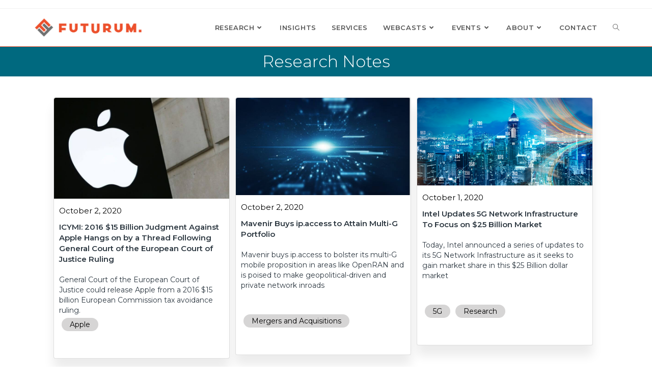

--- FILE ---
content_type: text/html; charset=UTF-8
request_url: https://futurumresearch.com/research/notes/page/129/
body_size: 17776
content:

<!DOCTYPE html>
<html class="html" lang="en-US"itemscope="itemscope" itemtype="https://schema.org/WebPage">
<head>
	<meta charset="UTF-8">
	<link rel="profile" href="http://gmpg.org/xfn/11">
<link rel="icon" type="image/png" sizes="144x144" href="https://futurumresearch.com/wp-content/uploads/2023/03/Futurum_logobug.jpg?v=3">

	<title>Research Notes &#8211; Page 129 &#8211; Futurum Research</title>
<meta name='robots' content='noindex, nofollow' />
<meta name="viewport" content="width=device-width, initial-scale=1"><link rel='dns-prefetch' href='//fonts.googleapis.com' />
<link rel="alternate" title="oEmbed (JSON)" type="application/json+oembed" href="https://futurumresearch.com/wp-json/oembed/1.0/embed?url=https%3A%2F%2Ffuturumresearch.com%2Fresearch%2Fnotes%2F" />
<link rel="alternate" title="oEmbed (XML)" type="text/xml+oembed" href="https://futurumresearch.com/wp-json/oembed/1.0/embed?url=https%3A%2F%2Ffuturumresearch.com%2Fresearch%2Fnotes%2F&#038;format=xml" />
<style id='wp-img-auto-sizes-contain-inline-css'>
img:is([sizes=auto i],[sizes^="auto," i]){contain-intrinsic-size:3000px 1500px}
/*# sourceURL=wp-img-auto-sizes-contain-inline-css */
</style>
<link rel='stylesheet' id='wp-block-library-css' href='https://futurumresearch.com/wp-includes/css/dist/block-library/style.min.css' media='all' />
<style id='global-styles-inline-css'>
:root{--wp--preset--aspect-ratio--square: 1;--wp--preset--aspect-ratio--4-3: 4/3;--wp--preset--aspect-ratio--3-4: 3/4;--wp--preset--aspect-ratio--3-2: 3/2;--wp--preset--aspect-ratio--2-3: 2/3;--wp--preset--aspect-ratio--16-9: 16/9;--wp--preset--aspect-ratio--9-16: 9/16;--wp--preset--color--black: #000000;--wp--preset--color--cyan-bluish-gray: #abb8c3;--wp--preset--color--white: #ffffff;--wp--preset--color--pale-pink: #f78da7;--wp--preset--color--vivid-red: #cf2e2e;--wp--preset--color--luminous-vivid-orange: #ff6900;--wp--preset--color--luminous-vivid-amber: #fcb900;--wp--preset--color--light-green-cyan: #7bdcb5;--wp--preset--color--vivid-green-cyan: #00d084;--wp--preset--color--pale-cyan-blue: #8ed1fc;--wp--preset--color--vivid-cyan-blue: #0693e3;--wp--preset--color--vivid-purple: #9b51e0;--wp--preset--gradient--vivid-cyan-blue-to-vivid-purple: linear-gradient(135deg,rgb(6,147,227) 0%,rgb(155,81,224) 100%);--wp--preset--gradient--light-green-cyan-to-vivid-green-cyan: linear-gradient(135deg,rgb(122,220,180) 0%,rgb(0,208,130) 100%);--wp--preset--gradient--luminous-vivid-amber-to-luminous-vivid-orange: linear-gradient(135deg,rgb(252,185,0) 0%,rgb(255,105,0) 100%);--wp--preset--gradient--luminous-vivid-orange-to-vivid-red: linear-gradient(135deg,rgb(255,105,0) 0%,rgb(207,46,46) 100%);--wp--preset--gradient--very-light-gray-to-cyan-bluish-gray: linear-gradient(135deg,rgb(238,238,238) 0%,rgb(169,184,195) 100%);--wp--preset--gradient--cool-to-warm-spectrum: linear-gradient(135deg,rgb(74,234,220) 0%,rgb(151,120,209) 20%,rgb(207,42,186) 40%,rgb(238,44,130) 60%,rgb(251,105,98) 80%,rgb(254,248,76) 100%);--wp--preset--gradient--blush-light-purple: linear-gradient(135deg,rgb(255,206,236) 0%,rgb(152,150,240) 100%);--wp--preset--gradient--blush-bordeaux: linear-gradient(135deg,rgb(254,205,165) 0%,rgb(254,45,45) 50%,rgb(107,0,62) 100%);--wp--preset--gradient--luminous-dusk: linear-gradient(135deg,rgb(255,203,112) 0%,rgb(199,81,192) 50%,rgb(65,88,208) 100%);--wp--preset--gradient--pale-ocean: linear-gradient(135deg,rgb(255,245,203) 0%,rgb(182,227,212) 50%,rgb(51,167,181) 100%);--wp--preset--gradient--electric-grass: linear-gradient(135deg,rgb(202,248,128) 0%,rgb(113,206,126) 100%);--wp--preset--gradient--midnight: linear-gradient(135deg,rgb(2,3,129) 0%,rgb(40,116,252) 100%);--wp--preset--font-size--small: 13px;--wp--preset--font-size--medium: 20px;--wp--preset--font-size--large: 36px;--wp--preset--font-size--x-large: 42px;--wp--preset--spacing--20: 0.44rem;--wp--preset--spacing--30: 0.67rem;--wp--preset--spacing--40: 1rem;--wp--preset--spacing--50: 1.5rem;--wp--preset--spacing--60: 2.25rem;--wp--preset--spacing--70: 3.38rem;--wp--preset--spacing--80: 5.06rem;--wp--preset--shadow--natural: 6px 6px 9px rgba(0, 0, 0, 0.2);--wp--preset--shadow--deep: 12px 12px 50px rgba(0, 0, 0, 0.4);--wp--preset--shadow--sharp: 6px 6px 0px rgba(0, 0, 0, 0.2);--wp--preset--shadow--outlined: 6px 6px 0px -3px rgb(255, 255, 255), 6px 6px rgb(0, 0, 0);--wp--preset--shadow--crisp: 6px 6px 0px rgb(0, 0, 0);}:where(.is-layout-flex){gap: 0.5em;}:where(.is-layout-grid){gap: 0.5em;}body .is-layout-flex{display: flex;}.is-layout-flex{flex-wrap: wrap;align-items: center;}.is-layout-flex > :is(*, div){margin: 0;}body .is-layout-grid{display: grid;}.is-layout-grid > :is(*, div){margin: 0;}:where(.wp-block-columns.is-layout-flex){gap: 2em;}:where(.wp-block-columns.is-layout-grid){gap: 2em;}:where(.wp-block-post-template.is-layout-flex){gap: 1.25em;}:where(.wp-block-post-template.is-layout-grid){gap: 1.25em;}.has-black-color{color: var(--wp--preset--color--black) !important;}.has-cyan-bluish-gray-color{color: var(--wp--preset--color--cyan-bluish-gray) !important;}.has-white-color{color: var(--wp--preset--color--white) !important;}.has-pale-pink-color{color: var(--wp--preset--color--pale-pink) !important;}.has-vivid-red-color{color: var(--wp--preset--color--vivid-red) !important;}.has-luminous-vivid-orange-color{color: var(--wp--preset--color--luminous-vivid-orange) !important;}.has-luminous-vivid-amber-color{color: var(--wp--preset--color--luminous-vivid-amber) !important;}.has-light-green-cyan-color{color: var(--wp--preset--color--light-green-cyan) !important;}.has-vivid-green-cyan-color{color: var(--wp--preset--color--vivid-green-cyan) !important;}.has-pale-cyan-blue-color{color: var(--wp--preset--color--pale-cyan-blue) !important;}.has-vivid-cyan-blue-color{color: var(--wp--preset--color--vivid-cyan-blue) !important;}.has-vivid-purple-color{color: var(--wp--preset--color--vivid-purple) !important;}.has-black-background-color{background-color: var(--wp--preset--color--black) !important;}.has-cyan-bluish-gray-background-color{background-color: var(--wp--preset--color--cyan-bluish-gray) !important;}.has-white-background-color{background-color: var(--wp--preset--color--white) !important;}.has-pale-pink-background-color{background-color: var(--wp--preset--color--pale-pink) !important;}.has-vivid-red-background-color{background-color: var(--wp--preset--color--vivid-red) !important;}.has-luminous-vivid-orange-background-color{background-color: var(--wp--preset--color--luminous-vivid-orange) !important;}.has-luminous-vivid-amber-background-color{background-color: var(--wp--preset--color--luminous-vivid-amber) !important;}.has-light-green-cyan-background-color{background-color: var(--wp--preset--color--light-green-cyan) !important;}.has-vivid-green-cyan-background-color{background-color: var(--wp--preset--color--vivid-green-cyan) !important;}.has-pale-cyan-blue-background-color{background-color: var(--wp--preset--color--pale-cyan-blue) !important;}.has-vivid-cyan-blue-background-color{background-color: var(--wp--preset--color--vivid-cyan-blue) !important;}.has-vivid-purple-background-color{background-color: var(--wp--preset--color--vivid-purple) !important;}.has-black-border-color{border-color: var(--wp--preset--color--black) !important;}.has-cyan-bluish-gray-border-color{border-color: var(--wp--preset--color--cyan-bluish-gray) !important;}.has-white-border-color{border-color: var(--wp--preset--color--white) !important;}.has-pale-pink-border-color{border-color: var(--wp--preset--color--pale-pink) !important;}.has-vivid-red-border-color{border-color: var(--wp--preset--color--vivid-red) !important;}.has-luminous-vivid-orange-border-color{border-color: var(--wp--preset--color--luminous-vivid-orange) !important;}.has-luminous-vivid-amber-border-color{border-color: var(--wp--preset--color--luminous-vivid-amber) !important;}.has-light-green-cyan-border-color{border-color: var(--wp--preset--color--light-green-cyan) !important;}.has-vivid-green-cyan-border-color{border-color: var(--wp--preset--color--vivid-green-cyan) !important;}.has-pale-cyan-blue-border-color{border-color: var(--wp--preset--color--pale-cyan-blue) !important;}.has-vivid-cyan-blue-border-color{border-color: var(--wp--preset--color--vivid-cyan-blue) !important;}.has-vivid-purple-border-color{border-color: var(--wp--preset--color--vivid-purple) !important;}.has-vivid-cyan-blue-to-vivid-purple-gradient-background{background: var(--wp--preset--gradient--vivid-cyan-blue-to-vivid-purple) !important;}.has-light-green-cyan-to-vivid-green-cyan-gradient-background{background: var(--wp--preset--gradient--light-green-cyan-to-vivid-green-cyan) !important;}.has-luminous-vivid-amber-to-luminous-vivid-orange-gradient-background{background: var(--wp--preset--gradient--luminous-vivid-amber-to-luminous-vivid-orange) !important;}.has-luminous-vivid-orange-to-vivid-red-gradient-background{background: var(--wp--preset--gradient--luminous-vivid-orange-to-vivid-red) !important;}.has-very-light-gray-to-cyan-bluish-gray-gradient-background{background: var(--wp--preset--gradient--very-light-gray-to-cyan-bluish-gray) !important;}.has-cool-to-warm-spectrum-gradient-background{background: var(--wp--preset--gradient--cool-to-warm-spectrum) !important;}.has-blush-light-purple-gradient-background{background: var(--wp--preset--gradient--blush-light-purple) !important;}.has-blush-bordeaux-gradient-background{background: var(--wp--preset--gradient--blush-bordeaux) !important;}.has-luminous-dusk-gradient-background{background: var(--wp--preset--gradient--luminous-dusk) !important;}.has-pale-ocean-gradient-background{background: var(--wp--preset--gradient--pale-ocean) !important;}.has-electric-grass-gradient-background{background: var(--wp--preset--gradient--electric-grass) !important;}.has-midnight-gradient-background{background: var(--wp--preset--gradient--midnight) !important;}.has-small-font-size{font-size: var(--wp--preset--font-size--small) !important;}.has-medium-font-size{font-size: var(--wp--preset--font-size--medium) !important;}.has-large-font-size{font-size: var(--wp--preset--font-size--large) !important;}.has-x-large-font-size{font-size: var(--wp--preset--font-size--x-large) !important;}
/*# sourceURL=global-styles-inline-css */
</style>

<style id='classic-theme-styles-inline-css'>
/*! This file is auto-generated */
.wp-block-button__link{color:#fff;background-color:#32373c;border-radius:9999px;box-shadow:none;text-decoration:none;padding:calc(.667em + 2px) calc(1.333em + 2px);font-size:1.125em}.wp-block-file__button{background:#32373c;color:#fff;text-decoration:none}
/*# sourceURL=/wp-includes/css/classic-themes.min.css */
</style>
<link rel='stylesheet' id='orbisius_ct_futurum_2020_parent_style-css' href='https://futurumresearch.com/wp-content/themes/oceanwp/style.css' media='all' />
<link rel='stylesheet' id='orbisius_ct_futurum_2020_parent_style_child_style-css' href='https://futurumresearch.com/wp-content/themes/futurum-2020/style.css' media='all' />
<link rel='stylesheet' id='font-awesome-css' href='https://futurumresearch.com/wp-content/themes/oceanwp/assets/fonts/fontawesome/css/all.min.css' media='all' />
<link rel='stylesheet' id='simple-line-icons-css' href='https://futurumresearch.com/wp-content/themes/oceanwp/assets/css/third/simple-line-icons.min.css' media='all' />
<link rel='stylesheet' id='oceanwp-style-css' href='https://futurumresearch.com/wp-content/themes/oceanwp/assets/css/style.min.css' media='all' />
<link rel='stylesheet' id='oceanwp-google-font-montserrat-css' href='//fonts.googleapis.com/css?family=Montserrat%3A100%2C200%2C300%2C400%2C500%2C600%2C700%2C800%2C900%2C100i%2C200i%2C300i%2C400i%2C500i%2C600i%2C700i%2C800i%2C900i&#038;subset=latin&#038;display=swap' media='all' />
<link rel='stylesheet' id='elementor-icons-css' href='https://futurumresearch.com/wp-content/plugins/elementor/assets/lib/eicons/css/elementor-icons.min.css' media='all' />
<link rel='stylesheet' id='elementor-frontend-css' href='https://futurumresearch.com/wp-content/plugins/elementor/assets/css/frontend.min.css' media='all' />
<style id='elementor-frontend-inline-css'>
.elementor-kit-33297{--e-global-color-primary:#6EC1E4;--e-global-color-secondary:#54595F;--e-global-color-text:#7A7A7A;--e-global-color-accent:#61CE70;--e-global-color-3c67f06d:#4054B2;--e-global-color-3153cfe0:#23A455;--e-global-color-43884e16:#000;--e-global-color-7b1c2189:#FFF;--e-global-color-e3816e2:#158891;--e-global-color-7e1107f:#779B3E;--e-global-typography-primary-font-family:"Roboto";--e-global-typography-primary-font-weight:600;--e-global-typography-secondary-font-family:"Roboto Slab";--e-global-typography-secondary-font-weight:400;--e-global-typography-text-font-family:"Roboto";--e-global-typography-text-font-weight:400;--e-global-typography-accent-font-family:"Roboto";--e-global-typography-accent-font-weight:500;}.elementor-section.elementor-section-boxed > .elementor-container{max-width:1140px;}.e-con{--container-max-width:1140px;}.elementor-widget:not(:last-child){margin-block-end:20px;}.elementor-element{--widgets-spacing:20px 20px;}{}h1.entry-title{display:var(--page-title-display);}.elementor-kit-33297 e-page-transition{background-color:#FFBC7D;}@media(max-width:1024px){.elementor-section.elementor-section-boxed > .elementor-container{max-width:1024px;}.e-con{--container-max-width:1024px;}}@media(max-width:767px){.elementor-section.elementor-section-boxed > .elementor-container{max-width:767px;}.e-con{--container-max-width:767px;}}
.elementor-widget-heading .elementor-heading-title{color:var( --e-global-color-primary );font-family:var( --e-global-typography-primary-font-family ), Sans-serif;font-weight:var( --e-global-typography-primary-font-weight );}.elementor-widget-image .widget-image-caption{color:var( --e-global-color-text );font-family:var( --e-global-typography-text-font-family ), Sans-serif;font-weight:var( --e-global-typography-text-font-weight );}.elementor-widget-text-editor{color:var( --e-global-color-text );font-family:var( --e-global-typography-text-font-family ), Sans-serif;font-weight:var( --e-global-typography-text-font-weight );}.elementor-widget-text-editor.elementor-drop-cap-view-stacked .elementor-drop-cap{background-color:var( --e-global-color-primary );}.elementor-widget-text-editor.elementor-drop-cap-view-framed .elementor-drop-cap, .elementor-widget-text-editor.elementor-drop-cap-view-default .elementor-drop-cap{color:var( --e-global-color-primary );border-color:var( --e-global-color-primary );}.elementor-widget-button .elementor-button{font-family:var( --e-global-typography-accent-font-family ), Sans-serif;font-weight:var( --e-global-typography-accent-font-weight );background-color:var( --e-global-color-accent );}.elementor-widget-divider{--divider-color:var( --e-global-color-secondary );}.elementor-widget-divider .elementor-divider__text{color:var( --e-global-color-secondary );font-family:var( --e-global-typography-secondary-font-family ), Sans-serif;font-weight:var( --e-global-typography-secondary-font-weight );}.elementor-widget-divider.elementor-view-stacked .elementor-icon{background-color:var( --e-global-color-secondary );}.elementor-widget-divider.elementor-view-framed .elementor-icon, .elementor-widget-divider.elementor-view-default .elementor-icon{color:var( --e-global-color-secondary );border-color:var( --e-global-color-secondary );}.elementor-widget-divider.elementor-view-framed .elementor-icon, .elementor-widget-divider.elementor-view-default .elementor-icon svg{fill:var( --e-global-color-secondary );}.elementor-widget-image-box .elementor-image-box-title{color:var( --e-global-color-primary );font-family:var( --e-global-typography-primary-font-family ), Sans-serif;font-weight:var( --e-global-typography-primary-font-weight );}.elementor-widget-image-box .elementor-image-box-description{color:var( --e-global-color-text );font-family:var( --e-global-typography-text-font-family ), Sans-serif;font-weight:var( --e-global-typography-text-font-weight );}.elementor-widget-icon.elementor-view-stacked .elementor-icon{background-color:var( --e-global-color-primary );}.elementor-widget-icon.elementor-view-framed .elementor-icon, .elementor-widget-icon.elementor-view-default .elementor-icon{color:var( --e-global-color-primary );border-color:var( --e-global-color-primary );}.elementor-widget-icon.elementor-view-framed .elementor-icon, .elementor-widget-icon.elementor-view-default .elementor-icon svg{fill:var( --e-global-color-primary );}.elementor-widget-icon-box.elementor-view-stacked .elementor-icon{background-color:var( --e-global-color-primary );}.elementor-widget-icon-box.elementor-view-framed .elementor-icon, .elementor-widget-icon-box.elementor-view-default .elementor-icon{fill:var( --e-global-color-primary );color:var( --e-global-color-primary );border-color:var( --e-global-color-primary );}.elementor-widget-icon-box .elementor-icon-box-title{color:var( --e-global-color-primary );}.elementor-widget-icon-box .elementor-icon-box-title, .elementor-widget-icon-box .elementor-icon-box-title a{font-family:var( --e-global-typography-primary-font-family ), Sans-serif;font-weight:var( --e-global-typography-primary-font-weight );}.elementor-widget-icon-box .elementor-icon-box-description{color:var( --e-global-color-text );font-family:var( --e-global-typography-text-font-family ), Sans-serif;font-weight:var( --e-global-typography-text-font-weight );}.elementor-widget-star-rating .elementor-star-rating__title{color:var( --e-global-color-text );font-family:var( --e-global-typography-text-font-family ), Sans-serif;font-weight:var( --e-global-typography-text-font-weight );}.elementor-widget-image-gallery .gallery-item .gallery-caption{font-family:var( --e-global-typography-accent-font-family ), Sans-serif;font-weight:var( --e-global-typography-accent-font-weight );}.elementor-widget-icon-list .elementor-icon-list-item:not(:last-child):after{border-color:var( --e-global-color-text );}.elementor-widget-icon-list .elementor-icon-list-icon i{color:var( --e-global-color-primary );}.elementor-widget-icon-list .elementor-icon-list-icon svg{fill:var( --e-global-color-primary );}.elementor-widget-icon-list .elementor-icon-list-item > .elementor-icon-list-text, .elementor-widget-icon-list .elementor-icon-list-item > a{font-family:var( --e-global-typography-text-font-family ), Sans-serif;font-weight:var( --e-global-typography-text-font-weight );}.elementor-widget-icon-list .elementor-icon-list-text{color:var( --e-global-color-secondary );}.elementor-widget-counter .elementor-counter-number-wrapper{color:var( --e-global-color-primary );font-family:var( --e-global-typography-primary-font-family ), Sans-serif;font-weight:var( --e-global-typography-primary-font-weight );}.elementor-widget-counter .elementor-counter-title{color:var( --e-global-color-secondary );font-family:var( --e-global-typography-secondary-font-family ), Sans-serif;font-weight:var( --e-global-typography-secondary-font-weight );}.elementor-widget-progress .elementor-progress-wrapper .elementor-progress-bar{background-color:var( --e-global-color-primary );}.elementor-widget-progress .elementor-title{color:var( --e-global-color-primary );font-family:var( --e-global-typography-text-font-family ), Sans-serif;font-weight:var( --e-global-typography-text-font-weight );}.elementor-widget-testimonial .elementor-testimonial-content{color:var( --e-global-color-text );font-family:var( --e-global-typography-text-font-family ), Sans-serif;font-weight:var( --e-global-typography-text-font-weight );}.elementor-widget-testimonial .elementor-testimonial-name{color:var( --e-global-color-primary );font-family:var( --e-global-typography-primary-font-family ), Sans-serif;font-weight:var( --e-global-typography-primary-font-weight );}.elementor-widget-testimonial .elementor-testimonial-job{color:var( --e-global-color-secondary );font-family:var( --e-global-typography-secondary-font-family ), Sans-serif;font-weight:var( --e-global-typography-secondary-font-weight );}.elementor-widget-tabs .elementor-tab-title, .elementor-widget-tabs .elementor-tab-title a{color:var( --e-global-color-primary );}.elementor-widget-tabs .elementor-tab-title.elementor-active,
					 .elementor-widget-tabs .elementor-tab-title.elementor-active a{color:var( --e-global-color-accent );}.elementor-widget-tabs .elementor-tab-title{font-family:var( --e-global-typography-primary-font-family ), Sans-serif;font-weight:var( --e-global-typography-primary-font-weight );}.elementor-widget-tabs .elementor-tab-content{color:var( --e-global-color-text );font-family:var( --e-global-typography-text-font-family ), Sans-serif;font-weight:var( --e-global-typography-text-font-weight );}.elementor-widget-accordion .elementor-accordion-icon, .elementor-widget-accordion .elementor-accordion-title{color:var( --e-global-color-primary );}.elementor-widget-accordion .elementor-accordion-icon svg{fill:var( --e-global-color-primary );}.elementor-widget-accordion .elementor-active .elementor-accordion-icon, .elementor-widget-accordion .elementor-active .elementor-accordion-title{color:var( --e-global-color-accent );}.elementor-widget-accordion .elementor-active .elementor-accordion-icon svg{fill:var( --e-global-color-accent );}.elementor-widget-accordion .elementor-accordion-title{font-family:var( --e-global-typography-primary-font-family ), Sans-serif;font-weight:var( --e-global-typography-primary-font-weight );}.elementor-widget-accordion .elementor-tab-content{color:var( --e-global-color-text );font-family:var( --e-global-typography-text-font-family ), Sans-serif;font-weight:var( --e-global-typography-text-font-weight );}.elementor-widget-toggle .elementor-toggle-title, .elementor-widget-toggle .elementor-toggle-icon{color:var( --e-global-color-primary );}.elementor-widget-toggle .elementor-toggle-icon svg{fill:var( --e-global-color-primary );}.elementor-widget-toggle .elementor-tab-title.elementor-active a, .elementor-widget-toggle .elementor-tab-title.elementor-active .elementor-toggle-icon{color:var( --e-global-color-accent );}.elementor-widget-toggle .elementor-toggle-title{font-family:var( --e-global-typography-primary-font-family ), Sans-serif;font-weight:var( --e-global-typography-primary-font-weight );}.elementor-widget-toggle .elementor-tab-content{color:var( --e-global-color-text );font-family:var( --e-global-typography-text-font-family ), Sans-serif;font-weight:var( --e-global-typography-text-font-weight );}.elementor-widget-alert .elementor-alert-title{font-family:var( --e-global-typography-primary-font-family ), Sans-serif;font-weight:var( --e-global-typography-primary-font-weight );}.elementor-widget-alert .elementor-alert-description{font-family:var( --e-global-typography-text-font-family ), Sans-serif;font-weight:var( --e-global-typography-text-font-weight );}.elementor-widget-text-path{font-family:var( --e-global-typography-text-font-family ), Sans-serif;font-weight:var( --e-global-typography-text-font-weight );}.elementor-widget-theme-site-logo .widget-image-caption{color:var( --e-global-color-text );font-family:var( --e-global-typography-text-font-family ), Sans-serif;font-weight:var( --e-global-typography-text-font-weight );}.elementor-widget-theme-site-title .elementor-heading-title{color:var( --e-global-color-primary );font-family:var( --e-global-typography-primary-font-family ), Sans-serif;font-weight:var( --e-global-typography-primary-font-weight );}.elementor-widget-theme-page-title .elementor-heading-title{color:var( --e-global-color-primary );font-family:var( --e-global-typography-primary-font-family ), Sans-serif;font-weight:var( --e-global-typography-primary-font-weight );}.elementor-widget-theme-post-title .elementor-heading-title{color:var( --e-global-color-primary );font-family:var( --e-global-typography-primary-font-family ), Sans-serif;font-weight:var( --e-global-typography-primary-font-weight );}.elementor-widget-theme-post-excerpt .elementor-widget-container{color:var( --e-global-color-text );font-family:var( --e-global-typography-text-font-family ), Sans-serif;font-weight:var( --e-global-typography-text-font-weight );}.elementor-widget-theme-post-content{color:var( --e-global-color-text );font-family:var( --e-global-typography-text-font-family ), Sans-serif;font-weight:var( --e-global-typography-text-font-weight );}.elementor-widget-theme-post-featured-image .widget-image-caption{color:var( --e-global-color-text );font-family:var( --e-global-typography-text-font-family ), Sans-serif;font-weight:var( --e-global-typography-text-font-weight );}.elementor-widget-theme-archive-title .elementor-heading-title{color:var( --e-global-color-primary );font-family:var( --e-global-typography-primary-font-family ), Sans-serif;font-weight:var( --e-global-typography-primary-font-weight );}.elementor-widget-archive-posts .elementor-post__title, .elementor-widget-archive-posts .elementor-post__title a{color:var( --e-global-color-secondary );font-family:var( --e-global-typography-primary-font-family ), Sans-serif;font-weight:var( --e-global-typography-primary-font-weight );}.elementor-widget-archive-posts .elementor-post__meta-data{font-family:var( --e-global-typography-secondary-font-family ), Sans-serif;font-weight:var( --e-global-typography-secondary-font-weight );}.elementor-widget-archive-posts .elementor-post__excerpt p{font-family:var( --e-global-typography-text-font-family ), Sans-serif;font-weight:var( --e-global-typography-text-font-weight );}.elementor-widget-archive-posts .elementor-post__read-more{color:var( --e-global-color-accent );}.elementor-widget-archive-posts a.elementor-post__read-more{font-family:var( --e-global-typography-accent-font-family ), Sans-serif;font-weight:var( --e-global-typography-accent-font-weight );}.elementor-widget-archive-posts .elementor-post__card .elementor-post__badge{background-color:var( --e-global-color-accent );font-family:var( --e-global-typography-accent-font-family ), Sans-serif;font-weight:var( --e-global-typography-accent-font-weight );}.elementor-widget-archive-posts .elementor-pagination{font-family:var( --e-global-typography-secondary-font-family ), Sans-serif;font-weight:var( --e-global-typography-secondary-font-weight );}.elementor-widget-archive-posts .ecs-load-more-button .elementor-button{font-family:var( --e-global-typography-accent-font-family ), Sans-serif;font-weight:var( --e-global-typography-accent-font-weight );background-color:var( --e-global-color-accent );}.elementor-widget-archive-posts .elementor-button{font-family:var( --e-global-typography-accent-font-family ), Sans-serif;font-weight:var( --e-global-typography-accent-font-weight );background-color:var( --e-global-color-accent );}.elementor-widget-archive-posts .e-load-more-message{font-family:var( --e-global-typography-secondary-font-family ), Sans-serif;font-weight:var( --e-global-typography-secondary-font-weight );}.elementor-widget-archive-posts .elementor-posts-nothing-found{color:var( --e-global-color-text );font-family:var( --e-global-typography-text-font-family ), Sans-serif;font-weight:var( --e-global-typography-text-font-weight );}.elementor-widget-loop-grid .elementor-pagination{font-family:var( --e-global-typography-secondary-font-family ), Sans-serif;font-weight:var( --e-global-typography-secondary-font-weight );}.elementor-widget-loop-grid .elementor-button{font-family:var( --e-global-typography-accent-font-family ), Sans-serif;font-weight:var( --e-global-typography-accent-font-weight );background-color:var( --e-global-color-accent );}.elementor-widget-loop-grid .e-load-more-message{font-family:var( --e-global-typography-secondary-font-family ), Sans-serif;font-weight:var( --e-global-typography-secondary-font-weight );}.elementor-widget-posts .elementor-post__title, .elementor-widget-posts .elementor-post__title a{color:var( --e-global-color-secondary );font-family:var( --e-global-typography-primary-font-family ), Sans-serif;font-weight:var( --e-global-typography-primary-font-weight );}.elementor-widget-posts .elementor-post__meta-data{font-family:var( --e-global-typography-secondary-font-family ), Sans-serif;font-weight:var( --e-global-typography-secondary-font-weight );}.elementor-widget-posts .elementor-post__excerpt p{font-family:var( --e-global-typography-text-font-family ), Sans-serif;font-weight:var( --e-global-typography-text-font-weight );}.elementor-widget-posts .elementor-post__read-more{color:var( --e-global-color-accent );}.elementor-widget-posts a.elementor-post__read-more{font-family:var( --e-global-typography-accent-font-family ), Sans-serif;font-weight:var( --e-global-typography-accent-font-weight );}.elementor-widget-posts .elementor-post__card .elementor-post__badge{background-color:var( --e-global-color-accent );font-family:var( --e-global-typography-accent-font-family ), Sans-serif;font-weight:var( --e-global-typography-accent-font-weight );}.elementor-widget-posts .elementor-pagination{font-family:var( --e-global-typography-secondary-font-family ), Sans-serif;font-weight:var( --e-global-typography-secondary-font-weight );}.elementor-widget-posts .ecs-load-more-button .elementor-button{font-family:var( --e-global-typography-accent-font-family ), Sans-serif;font-weight:var( --e-global-typography-accent-font-weight );background-color:var( --e-global-color-accent );}.elementor-widget-posts .elementor-button{font-family:var( --e-global-typography-accent-font-family ), Sans-serif;font-weight:var( --e-global-typography-accent-font-weight );background-color:var( --e-global-color-accent );}.elementor-widget-posts .e-load-more-message{font-family:var( --e-global-typography-secondary-font-family ), Sans-serif;font-weight:var( --e-global-typography-secondary-font-weight );}.elementor-widget-portfolio a .elementor-portfolio-item__overlay{background-color:var( --e-global-color-accent );}.elementor-widget-portfolio .elementor-portfolio-item__title{font-family:var( --e-global-typography-primary-font-family ), Sans-serif;font-weight:var( --e-global-typography-primary-font-weight );}.elementor-widget-portfolio .elementor-portfolio__filter{color:var( --e-global-color-text );font-family:var( --e-global-typography-primary-font-family ), Sans-serif;font-weight:var( --e-global-typography-primary-font-weight );}.elementor-widget-portfolio .elementor-portfolio__filter.elementor-active{color:var( --e-global-color-primary );}.elementor-widget-gallery .elementor-gallery-item__title{font-family:var( --e-global-typography-primary-font-family ), Sans-serif;font-weight:var( --e-global-typography-primary-font-weight );}.elementor-widget-gallery .elementor-gallery-item__description{font-family:var( --e-global-typography-text-font-family ), Sans-serif;font-weight:var( --e-global-typography-text-font-weight );}.elementor-widget-gallery{--galleries-title-color-normal:var( --e-global-color-primary );--galleries-title-color-hover:var( --e-global-color-secondary );--galleries-pointer-bg-color-hover:var( --e-global-color-accent );--gallery-title-color-active:var( --e-global-color-secondary );--galleries-pointer-bg-color-active:var( --e-global-color-accent );}.elementor-widget-gallery .elementor-gallery-title{font-family:var( --e-global-typography-primary-font-family ), Sans-serif;font-weight:var( --e-global-typography-primary-font-weight );}.elementor-widget-form .elementor-field-group > label, .elementor-widget-form .elementor-field-subgroup label{color:var( --e-global-color-text );}.elementor-widget-form .elementor-field-group > label{font-family:var( --e-global-typography-text-font-family ), Sans-serif;font-weight:var( --e-global-typography-text-font-weight );}.elementor-widget-form .elementor-field-type-html{color:var( --e-global-color-text );font-family:var( --e-global-typography-text-font-family ), Sans-serif;font-weight:var( --e-global-typography-text-font-weight );}.elementor-widget-form .elementor-field-group .elementor-field{color:var( --e-global-color-text );}.elementor-widget-form .elementor-field-group .elementor-field, .elementor-widget-form .elementor-field-subgroup label{font-family:var( --e-global-typography-text-font-family ), Sans-serif;font-weight:var( --e-global-typography-text-font-weight );}.elementor-widget-form .elementor-button{font-family:var( --e-global-typography-accent-font-family ), Sans-serif;font-weight:var( --e-global-typography-accent-font-weight );}.elementor-widget-form .e-form__buttons__wrapper__button-next{background-color:var( --e-global-color-accent );}.elementor-widget-form .elementor-button[type="submit"]{background-color:var( --e-global-color-accent );}.elementor-widget-form .e-form__buttons__wrapper__button-previous{background-color:var( --e-global-color-accent );}.elementor-widget-form .elementor-message{font-family:var( --e-global-typography-text-font-family ), Sans-serif;font-weight:var( --e-global-typography-text-font-weight );}.elementor-widget-form .e-form__indicators__indicator, .elementor-widget-form .e-form__indicators__indicator__label{font-family:var( --e-global-typography-accent-font-family ), Sans-serif;font-weight:var( --e-global-typography-accent-font-weight );}.elementor-widget-form{--e-form-steps-indicator-inactive-primary-color:var( --e-global-color-text );--e-form-steps-indicator-active-primary-color:var( --e-global-color-accent );--e-form-steps-indicator-completed-primary-color:var( --e-global-color-accent );--e-form-steps-indicator-progress-color:var( --e-global-color-accent );--e-form-steps-indicator-progress-background-color:var( --e-global-color-text );--e-form-steps-indicator-progress-meter-color:var( --e-global-color-text );}.elementor-widget-form .e-form__indicators__indicator__progress__meter{font-family:var( --e-global-typography-accent-font-family ), Sans-serif;font-weight:var( --e-global-typography-accent-font-weight );}.elementor-widget-login .elementor-field-group > a{color:var( --e-global-color-text );}.elementor-widget-login .elementor-field-group > a:hover{color:var( --e-global-color-accent );}.elementor-widget-login .elementor-form-fields-wrapper label{color:var( --e-global-color-text );font-family:var( --e-global-typography-text-font-family ), Sans-serif;font-weight:var( --e-global-typography-text-font-weight );}.elementor-widget-login .elementor-field-group .elementor-field{color:var( --e-global-color-text );}.elementor-widget-login .elementor-field-group .elementor-field, .elementor-widget-login .elementor-field-subgroup label{font-family:var( --e-global-typography-text-font-family ), Sans-serif;font-weight:var( --e-global-typography-text-font-weight );}.elementor-widget-login .elementor-button{font-family:var( --e-global-typography-accent-font-family ), Sans-serif;font-weight:var( --e-global-typography-accent-font-weight );background-color:var( --e-global-color-accent );}.elementor-widget-login .elementor-widget-container .elementor-login__logged-in-message{color:var( --e-global-color-text );font-family:var( --e-global-typography-text-font-family ), Sans-serif;font-weight:var( --e-global-typography-text-font-weight );}.elementor-widget-slides .elementor-slide-heading{font-family:var( --e-global-typography-primary-font-family ), Sans-serif;font-weight:var( --e-global-typography-primary-font-weight );}.elementor-widget-slides .elementor-slide-description{font-family:var( --e-global-typography-secondary-font-family ), Sans-serif;font-weight:var( --e-global-typography-secondary-font-weight );}.elementor-widget-slides .elementor-slide-button{font-family:var( --e-global-typography-accent-font-family ), Sans-serif;font-weight:var( --e-global-typography-accent-font-weight );}.elementor-widget-nav-menu .elementor-nav-menu .elementor-item{font-family:var( --e-global-typography-primary-font-family ), Sans-serif;font-weight:var( --e-global-typography-primary-font-weight );}.elementor-widget-nav-menu .elementor-nav-menu--main .elementor-item{color:var( --e-global-color-text );fill:var( --e-global-color-text );}.elementor-widget-nav-menu .elementor-nav-menu--main .elementor-item:hover,
					.elementor-widget-nav-menu .elementor-nav-menu--main .elementor-item.elementor-item-active,
					.elementor-widget-nav-menu .elementor-nav-menu--main .elementor-item.highlighted,
					.elementor-widget-nav-menu .elementor-nav-menu--main .elementor-item:focus{color:var( --e-global-color-accent );fill:var( --e-global-color-accent );}.elementor-widget-nav-menu .elementor-nav-menu--main:not(.e--pointer-framed) .elementor-item:before,
					.elementor-widget-nav-menu .elementor-nav-menu--main:not(.e--pointer-framed) .elementor-item:after{background-color:var( --e-global-color-accent );}.elementor-widget-nav-menu .e--pointer-framed .elementor-item:before,
					.elementor-widget-nav-menu .e--pointer-framed .elementor-item:after{border-color:var( --e-global-color-accent );}.elementor-widget-nav-menu{--e-nav-menu-divider-color:var( --e-global-color-text );}.elementor-widget-nav-menu .elementor-nav-menu--dropdown .elementor-item, .elementor-widget-nav-menu .elementor-nav-menu--dropdown  .elementor-sub-item{font-family:var( --e-global-typography-accent-font-family ), Sans-serif;font-weight:var( --e-global-typography-accent-font-weight );}.elementor-widget-animated-headline .elementor-headline-dynamic-wrapper path{stroke:var( --e-global-color-accent );}.elementor-widget-animated-headline .elementor-headline-plain-text{color:var( --e-global-color-secondary );}.elementor-widget-animated-headline .elementor-headline{font-family:var( --e-global-typography-primary-font-family ), Sans-serif;font-weight:var( --e-global-typography-primary-font-weight );}.elementor-widget-animated-headline{--dynamic-text-color:var( --e-global-color-secondary );}.elementor-widget-animated-headline .elementor-headline-dynamic-text{font-family:var( --e-global-typography-primary-font-family ), Sans-serif;font-weight:var( --e-global-typography-primary-font-weight );}.elementor-widget-hotspot .widget-image-caption{font-family:var( --e-global-typography-text-font-family ), Sans-serif;font-weight:var( --e-global-typography-text-font-weight );}.elementor-widget-hotspot{--hotspot-color:var( --e-global-color-primary );--hotspot-box-color:var( --e-global-color-secondary );--tooltip-color:var( --e-global-color-secondary );}.elementor-widget-hotspot .e-hotspot__label{font-family:var( --e-global-typography-primary-font-family ), Sans-serif;font-weight:var( --e-global-typography-primary-font-weight );}.elementor-widget-hotspot .e-hotspot__tooltip{font-family:var( --e-global-typography-secondary-font-family ), Sans-serif;font-weight:var( --e-global-typography-secondary-font-weight );}.elementor-widget-price-list .elementor-price-list-header{color:var( --e-global-color-primary );font-family:var( --e-global-typography-primary-font-family ), Sans-serif;font-weight:var( --e-global-typography-primary-font-weight );}.elementor-widget-price-list .elementor-price-list-price{color:var( --e-global-color-primary );font-family:var( --e-global-typography-primary-font-family ), Sans-serif;font-weight:var( --e-global-typography-primary-font-weight );}.elementor-widget-price-list .elementor-price-list-description{color:var( --e-global-color-text );font-family:var( --e-global-typography-text-font-family ), Sans-serif;font-weight:var( --e-global-typography-text-font-weight );}.elementor-widget-price-list .elementor-price-list-separator{border-bottom-color:var( --e-global-color-secondary );}.elementor-widget-price-table{--e-price-table-header-background-color:var( --e-global-color-secondary );}.elementor-widget-price-table .elementor-price-table__heading{font-family:var( --e-global-typography-primary-font-family ), Sans-serif;font-weight:var( --e-global-typography-primary-font-weight );}.elementor-widget-price-table .elementor-price-table__subheading{font-family:var( --e-global-typography-secondary-font-family ), Sans-serif;font-weight:var( --e-global-typography-secondary-font-weight );}.elementor-widget-price-table .elementor-price-table .elementor-price-table__price{font-family:var( --e-global-typography-primary-font-family ), Sans-serif;font-weight:var( --e-global-typography-primary-font-weight );}.elementor-widget-price-table .elementor-price-table__original-price{color:var( --e-global-color-secondary );font-family:var( --e-global-typography-primary-font-family ), Sans-serif;font-weight:var( --e-global-typography-primary-font-weight );}.elementor-widget-price-table .elementor-price-table__period{color:var( --e-global-color-secondary );font-family:var( --e-global-typography-secondary-font-family ), Sans-serif;font-weight:var( --e-global-typography-secondary-font-weight );}.elementor-widget-price-table .elementor-price-table__features-list{--e-price-table-features-list-color:var( --e-global-color-text );}.elementor-widget-price-table .elementor-price-table__features-list li{font-family:var( --e-global-typography-text-font-family ), Sans-serif;font-weight:var( --e-global-typography-text-font-weight );}.elementor-widget-price-table .elementor-price-table__features-list li:before{border-top-color:var( --e-global-color-text );}.elementor-widget-price-table .elementor-price-table__button{font-family:var( --e-global-typography-accent-font-family ), Sans-serif;font-weight:var( --e-global-typography-accent-font-weight );background-color:var( --e-global-color-accent );}.elementor-widget-price-table .elementor-price-table__additional_info{color:var( --e-global-color-text );font-family:var( --e-global-typography-text-font-family ), Sans-serif;font-weight:var( --e-global-typography-text-font-weight );}.elementor-widget-price-table .elementor-price-table__ribbon-inner{background-color:var( --e-global-color-accent );font-family:var( --e-global-typography-accent-font-family ), Sans-serif;font-weight:var( --e-global-typography-accent-font-weight );}.elementor-widget-flip-box .elementor-flip-box__front .elementor-flip-box__layer__title{font-family:var( --e-global-typography-primary-font-family ), Sans-serif;font-weight:var( --e-global-typography-primary-font-weight );}.elementor-widget-flip-box .elementor-flip-box__front .elementor-flip-box__layer__description{font-family:var( --e-global-typography-text-font-family ), Sans-serif;font-weight:var( --e-global-typography-text-font-weight );}.elementor-widget-flip-box .elementor-flip-box__back .elementor-flip-box__layer__title{font-family:var( --e-global-typography-primary-font-family ), Sans-serif;font-weight:var( --e-global-typography-primary-font-weight );}.elementor-widget-flip-box .elementor-flip-box__back .elementor-flip-box__layer__description{font-family:var( --e-global-typography-text-font-family ), Sans-serif;font-weight:var( --e-global-typography-text-font-weight );}.elementor-widget-flip-box .elementor-flip-box__button{font-family:var( --e-global-typography-accent-font-family ), Sans-serif;font-weight:var( --e-global-typography-accent-font-weight );}.elementor-widget-call-to-action .elementor-cta__title{font-family:var( --e-global-typography-primary-font-family ), Sans-serif;font-weight:var( --e-global-typography-primary-font-weight );}.elementor-widget-call-to-action .elementor-cta__description{font-family:var( --e-global-typography-text-font-family ), Sans-serif;font-weight:var( --e-global-typography-text-font-weight );}.elementor-widget-call-to-action .elementor-cta__button{font-family:var( --e-global-typography-accent-font-family ), Sans-serif;font-weight:var( --e-global-typography-accent-font-weight );}.elementor-widget-call-to-action .elementor-ribbon-inner{background-color:var( --e-global-color-accent );font-family:var( --e-global-typography-accent-font-family ), Sans-serif;font-weight:var( --e-global-typography-accent-font-weight );}.elementor-widget-media-carousel .elementor-carousel-image-overlay{font-family:var( --e-global-typography-accent-font-family ), Sans-serif;font-weight:var( --e-global-typography-accent-font-weight );}.elementor-widget-testimonial-carousel .elementor-testimonial__text{color:var( --e-global-color-text );font-family:var( --e-global-typography-text-font-family ), Sans-serif;font-weight:var( --e-global-typography-text-font-weight );}.elementor-widget-testimonial-carousel .elementor-testimonial__name{color:var( --e-global-color-text );font-family:var( --e-global-typography-primary-font-family ), Sans-serif;font-weight:var( --e-global-typography-primary-font-weight );}.elementor-widget-testimonial-carousel .elementor-testimonial__title{color:var( --e-global-color-primary );font-family:var( --e-global-typography-secondary-font-family ), Sans-serif;font-weight:var( --e-global-typography-secondary-font-weight );}.elementor-widget-reviews .elementor-testimonial__header, .elementor-widget-reviews .elementor-testimonial__name{font-family:var( --e-global-typography-primary-font-family ), Sans-serif;font-weight:var( --e-global-typography-primary-font-weight );}.elementor-widget-reviews .elementor-testimonial__text{font-family:var( --e-global-typography-text-font-family ), Sans-serif;font-weight:var( --e-global-typography-text-font-weight );}.elementor-widget-table-of-contents{--header-color:var( --e-global-color-secondary );--item-text-color:var( --e-global-color-text );--item-text-hover-color:var( --e-global-color-accent );--marker-color:var( --e-global-color-text );}.elementor-widget-table-of-contents .elementor-toc__header, .elementor-widget-table-of-contents .elementor-toc__header-title{font-family:var( --e-global-typography-primary-font-family ), Sans-serif;font-weight:var( --e-global-typography-primary-font-weight );}.elementor-widget-table-of-contents .elementor-toc__list-item{font-family:var( --e-global-typography-text-font-family ), Sans-serif;font-weight:var( --e-global-typography-text-font-weight );}.elementor-widget-countdown .elementor-countdown-item{background-color:var( --e-global-color-primary );}.elementor-widget-countdown .elementor-countdown-digits{font-family:var( --e-global-typography-text-font-family ), Sans-serif;font-weight:var( --e-global-typography-text-font-weight );}.elementor-widget-countdown .elementor-countdown-label{font-family:var( --e-global-typography-secondary-font-family ), Sans-serif;font-weight:var( --e-global-typography-secondary-font-weight );}.elementor-widget-countdown .elementor-countdown-expire--message{color:var( --e-global-color-text );font-family:var( --e-global-typography-text-font-family ), Sans-serif;font-weight:var( --e-global-typography-text-font-weight );}.elementor-widget-search-form input[type="search"].elementor-search-form__input{font-family:var( --e-global-typography-text-font-family ), Sans-serif;font-weight:var( --e-global-typography-text-font-weight );}.elementor-widget-search-form .elementor-search-form__input,
					.elementor-widget-search-form .elementor-search-form__icon,
					.elementor-widget-search-form .elementor-lightbox .dialog-lightbox-close-button,
					.elementor-widget-search-form .elementor-lightbox .dialog-lightbox-close-button:hover,
					.elementor-widget-search-form.elementor-search-form--skin-full_screen input[type="search"].elementor-search-form__input{color:var( --e-global-color-text );fill:var( --e-global-color-text );}.elementor-widget-search-form .elementor-search-form__submit{font-family:var( --e-global-typography-text-font-family ), Sans-serif;font-weight:var( --e-global-typography-text-font-weight );background-color:var( --e-global-color-secondary );}.elementor-widget-author-box .elementor-author-box__name{color:var( --e-global-color-secondary );font-family:var( --e-global-typography-primary-font-family ), Sans-serif;font-weight:var( --e-global-typography-primary-font-weight );}.elementor-widget-author-box .elementor-author-box__bio{color:var( --e-global-color-text );font-family:var( --e-global-typography-text-font-family ), Sans-serif;font-weight:var( --e-global-typography-text-font-weight );}.elementor-widget-author-box .elementor-author-box__button{color:var( --e-global-color-secondary );border-color:var( --e-global-color-secondary );font-family:var( --e-global-typography-accent-font-family ), Sans-serif;font-weight:var( --e-global-typography-accent-font-weight );}.elementor-widget-author-box .elementor-author-box__button:hover{border-color:var( --e-global-color-secondary );color:var( --e-global-color-secondary );}.elementor-widget-post-navigation span.post-navigation__prev--label{color:var( --e-global-color-text );}.elementor-widget-post-navigation span.post-navigation__next--label{color:var( --e-global-color-text );}.elementor-widget-post-navigation span.post-navigation__prev--label, .elementor-widget-post-navigation span.post-navigation__next--label{font-family:var( --e-global-typography-secondary-font-family ), Sans-serif;font-weight:var( --e-global-typography-secondary-font-weight );}.elementor-widget-post-navigation span.post-navigation__prev--title, .elementor-widget-post-navigation span.post-navigation__next--title{color:var( --e-global-color-secondary );font-family:var( --e-global-typography-secondary-font-family ), Sans-serif;font-weight:var( --e-global-typography-secondary-font-weight );}.elementor-widget-post-info .elementor-icon-list-item:not(:last-child):after{border-color:var( --e-global-color-text );}.elementor-widget-post-info .elementor-icon-list-icon i{color:var( --e-global-color-primary );}.elementor-widget-post-info .elementor-icon-list-icon svg{fill:var( --e-global-color-primary );}.elementor-widget-post-info .elementor-icon-list-text, .elementor-widget-post-info .elementor-icon-list-text a{color:var( --e-global-color-secondary );}.elementor-widget-post-info .elementor-icon-list-item{font-family:var( --e-global-typography-text-font-family ), Sans-serif;font-weight:var( --e-global-typography-text-font-weight );}.elementor-widget-sitemap .elementor-sitemap-title{color:var( --e-global-color-primary );font-family:var( --e-global-typography-primary-font-family ), Sans-serif;font-weight:var( --e-global-typography-primary-font-weight );}.elementor-widget-sitemap .elementor-sitemap-item, .elementor-widget-sitemap span.elementor-sitemap-list, .elementor-widget-sitemap .elementor-sitemap-item a{color:var( --e-global-color-text );font-family:var( --e-global-typography-text-font-family ), Sans-serif;font-weight:var( --e-global-typography-text-font-weight );}.elementor-widget-sitemap .elementor-sitemap-item{color:var( --e-global-color-text );}.elementor-widget-blockquote .elementor-blockquote__content{color:var( --e-global-color-text );}.elementor-widget-blockquote .elementor-blockquote__author{color:var( --e-global-color-secondary );}.elementor-widget-lottie{--caption-color:var( --e-global-color-text );}.elementor-widget-lottie .e-lottie__caption{font-family:var( --e-global-typography-text-font-family ), Sans-serif;font-weight:var( --e-global-typography-text-font-weight );}.elementor-widget-video-playlist .e-tabs-header .e-tabs-title{color:var( --e-global-color-text );}.elementor-widget-video-playlist .e-tabs-header .e-tabs-videos-count{color:var( --e-global-color-text );}.elementor-widget-video-playlist .e-tabs-header .e-tabs-header-right-side i{color:var( --e-global-color-text );}.elementor-widget-video-playlist .e-tabs-header .e-tabs-header-right-side svg{fill:var( --e-global-color-text );}.elementor-widget-video-playlist .e-tab-title .e-tab-title-text{color:var( --e-global-color-text );font-family:var( --e-global-typography-text-font-family ), Sans-serif;font-weight:var( --e-global-typography-text-font-weight );}.elementor-widget-video-playlist .e-tab-title .e-tab-title-text a{color:var( --e-global-color-text );}.elementor-widget-video-playlist .e-tab-title .e-tab-duration{color:var( --e-global-color-text );}.elementor-widget-video-playlist .e-tabs-items-wrapper .e-tab-title:where( .e-active, :hover ) .e-tab-title-text{color:var( --e-global-color-text );font-family:var( --e-global-typography-text-font-family ), Sans-serif;font-weight:var( --e-global-typography-text-font-weight );}.elementor-widget-video-playlist .e-tabs-items-wrapper .e-tab-title:where( .e-active, :hover ) .e-tab-title-text a{color:var( --e-global-color-text );}.elementor-widget-video-playlist .e-tabs-items-wrapper .e-tab-title:where( .e-active, :hover ) .e-tab-duration{color:var( --e-global-color-text );}.elementor-widget-video-playlist .e-tabs-items-wrapper .e-section-title{color:var( --e-global-color-text );}.elementor-widget-video-playlist .e-tabs-inner-tabs .e-inner-tabs-wrapper .e-inner-tab-title a{font-family:var( --e-global-typography-text-font-family ), Sans-serif;font-weight:var( --e-global-typography-text-font-weight );}.elementor-widget-video-playlist .e-tabs-inner-tabs .e-inner-tabs-content-wrapper .e-inner-tab-content .e-inner-tab-text{font-family:var( --e-global-typography-text-font-family ), Sans-serif;font-weight:var( --e-global-typography-text-font-weight );}.elementor-widget-video-playlist .e-tabs-inner-tabs .e-inner-tabs-content-wrapper .e-inner-tab-content button{color:var( --e-global-color-text );font-family:var( --e-global-typography-accent-font-family ), Sans-serif;font-weight:var( --e-global-typography-accent-font-weight );}.elementor-widget-video-playlist .e-tabs-inner-tabs .e-inner-tabs-content-wrapper .e-inner-tab-content button:hover{color:var( --e-global-color-text );}.elementor-widget-paypal-button .elementor-button{font-family:var( --e-global-typography-accent-font-family ), Sans-serif;font-weight:var( --e-global-typography-accent-font-weight );background-color:var( --e-global-color-accent );}.elementor-widget-paypal-button .elementor-message{font-family:var( --e-global-typography-text-font-family ), Sans-serif;font-weight:var( --e-global-typography-text-font-weight );}.elementor-widget-stripe-button .elementor-button{font-family:var( --e-global-typography-accent-font-family ), Sans-serif;font-weight:var( --e-global-typography-accent-font-weight );background-color:var( --e-global-color-accent );}.elementor-widget-stripe-button .elementor-message{font-family:var( --e-global-typography-text-font-family ), Sans-serif;font-weight:var( --e-global-typography-text-font-weight );}.elementor-widget-progress-tracker .current-progress-percentage{font-family:var( --e-global-typography-text-font-family ), Sans-serif;font-weight:var( --e-global-typography-text-font-weight );}
.elementor-43833 .elementor-element.elementor-element-4d908e94:not(.elementor-motion-effects-element-type-background), .elementor-43833 .elementor-element.elementor-element-4d908e94 > .elementor-motion-effects-container > .elementor-motion-effects-layer{background-color:#2C3740;}.elementor-43833 .elementor-element.elementor-element-4d908e94{transition:background 0.3s, border 0.3s, border-radius 0.3s, box-shadow 0.3s;padding:50px 0px 50px 0px;}.elementor-43833 .elementor-element.elementor-element-4d908e94 > .elementor-background-overlay{transition:background 0.3s, border-radius 0.3s, opacity 0.3s;}.elementor-43833 .elementor-element.elementor-element-4a1a469b > .elementor-widget-wrap > .elementor-widget:not(.elementor-widget__width-auto):not(.elementor-widget__width-initial):not(:last-child):not(.elementor-absolute){margin-bottom:0px;}.elementor-43833 .elementor-element.elementor-element-3ef63714{text-align:center;}.elementor-43833 .elementor-element.elementor-element-3ef63714 .elementor-heading-title{color:#FFFFFF;font-size:34px;text-transform:uppercase;}.elementor-43833 .elementor-element.elementor-element-3ef63714 > .elementor-widget-container{padding:20px 0px 20px 0px;}.elementor-43833 .elementor-element.elementor-element-55ad095{text-align:center;color:#FFFFFF;font-size:18px;}.elementor-43833 .elementor-element.elementor-element-185a40f4 .elementor-button{background-color:#EC502C;border-style:solid;border-width:2px 2px 2px 2px;border-color:#EC502C;border-radius:0px 0px 0px 0px;}.elementor-43833 .elementor-element.elementor-element-185a40f4 .elementor-button:hover, .elementor-43833 .elementor-element.elementor-element-185a40f4 .elementor-button:focus{color:#FFFFFF;background-color:#2C3740;}.elementor-43833 .elementor-element.elementor-element-185a40f4 .elementor-button:hover svg, .elementor-43833 .elementor-element.elementor-element-185a40f4 .elementor-button:focus svg{fill:#FFFFFF;}.elementor-43833 .elementor-element.elementor-element-598757c7{padding:0px 20px 50px 20px;}.elementor-43833 .elementor-element.elementor-element-148ef0b8 > .elementor-widget-container{padding:6px 0px 6px 0px;}.elementor-43833 .elementor-element.elementor-element-771d6839{--grid-template-columns:repeat(0, auto);--icon-size:20px;--grid-column-gap:12px;--grid-row-gap:0px;}.elementor-43833 .elementor-element.elementor-element-771d6839 .elementor-widget-container{text-align:right;}.elementor-43833 .elementor-element.elementor-element-771d6839 .elementor-social-icon{background-color:#FFFFFF;--icon-padding:0.4em;border-style:solid;border-width:1px 1px 1px 1px;border-color:#002756;}.elementor-43833 .elementor-element.elementor-element-771d6839 .elementor-social-icon i{color:#002756;}.elementor-43833 .elementor-element.elementor-element-771d6839 .elementor-social-icon svg{fill:#002756;}.elementor-43833 .elementor-element.elementor-element-771d6839 .elementor-icon{border-radius:38px 38px 38px 38px;}@media(min-width:768px){.elementor-43833 .elementor-element.elementor-element-75ebe53f{width:70%;}.elementor-43833 .elementor-element.elementor-element-178aa7ba{width:29.838%;}}
/*# sourceURL=elementor-frontend-inline-css */
</style>
<link rel='stylesheet' id='swiper-css' href='https://futurumresearch.com/wp-content/plugins/elementor/assets/lib/swiper/css/swiper.min.css' media='all' />
<link rel='stylesheet' id='elementor-pro-css' href='https://futurumresearch.com/wp-content/plugins/elementor-pro/assets/css/frontend.min.css' media='all' />
<link rel='stylesheet' id='font-awesome-5-all-css' href='https://futurumresearch.com/wp-content/plugins/elementor/assets/lib/font-awesome/css/all.min.css' media='all' />
<link rel='stylesheet' id='font-awesome-4-shim-css' href='https://futurumresearch.com/wp-content/plugins/elementor/assets/lib/font-awesome/css/v4-shims.min.css' media='all' />
<link rel='stylesheet' id='ecs-styles-css' href='https://futurumresearch.com/wp-content/plugins/ele-custom-skin/assets/css/ecs-style.css' media='all' />
<link rel='stylesheet' id='google-fonts-1-css' href='https://fonts.googleapis.com/css?family=Roboto%3A100%2C100italic%2C200%2C200italic%2C300%2C300italic%2C400%2C400italic%2C500%2C500italic%2C600%2C600italic%2C700%2C700italic%2C800%2C800italic%2C900%2C900italic%7CRoboto+Slab%3A100%2C100italic%2C200%2C200italic%2C300%2C300italic%2C400%2C400italic%2C500%2C500italic%2C600%2C600italic%2C700%2C700italic%2C800%2C800italic%2C900%2C900italic&#038;display=auto' media='all' />
<link rel='stylesheet' id='elementor-icons-shared-0-css' href='https://futurumresearch.com/wp-content/plugins/elementor/assets/lib/font-awesome/css/fontawesome.min.css' media='all' />
<link rel='stylesheet' id='elementor-icons-fa-brands-css' href='https://futurumresearch.com/wp-content/plugins/elementor/assets/lib/font-awesome/css/brands.min.css' media='all' />
<link rel="preconnect" href="https://fonts.gstatic.com/" crossorigin><script src="https://futurumresearch.com/wp-includes/js/jquery/jquery.min.js" id="jquery-core-js"></script>
<script src="https://futurumresearch.com/wp-includes/js/jquery/jquery-migrate.min.js" id="jquery-migrate-js"></script>
<script src="https://futurumresearch.com/wp-content/themes/futurum-2020/user.js" id="futurum-user-js-js"></script>
<script src="https://futurumresearch.com/wp-content/plugins/elementor/assets/lib/font-awesome/js/v4-shims.min.js" id="font-awesome-4-shim-js"></script>
<script id="ecs_ajax_load-js-extra">
var ecs_ajax_params = {"ajaxurl":"https://futurumresearch.com/wp-admin/admin-ajax.php","posts":"{\"paged\":129,\"pagename\":\"notes\",\"error\":\"\",\"m\":\"\",\"p\":0,\"post_parent\":\"\",\"subpost\":\"\",\"subpost_id\":\"\",\"attachment\":\"\",\"attachment_id\":0,\"name\":\"notes\",\"page_id\":0,\"second\":\"\",\"minute\":\"\",\"hour\":\"\",\"day\":0,\"monthnum\":0,\"year\":0,\"w\":0,\"category_name\":\"\",\"tag\":\"\",\"cat\":\"\",\"tag_id\":\"\",\"author\":\"\",\"author_name\":\"\",\"feed\":\"\",\"tb\":\"\",\"meta_key\":\"\",\"meta_value\":\"\",\"preview\":\"\",\"s\":\"\",\"sentence\":\"\",\"title\":\"\",\"fields\":\"all\",\"menu_order\":\"\",\"embed\":\"\",\"category__in\":[],\"category__not_in\":[],\"category__and\":[],\"post__in\":[],\"post__not_in\":[],\"post_name__in\":[],\"tag__in\":[],\"tag__not_in\":[],\"tag__and\":[],\"tag_slug__in\":[],\"tag_slug__and\":[],\"post_parent__in\":[],\"post_parent__not_in\":[],\"author__in\":[],\"author__not_in\":[],\"search_columns\":[],\"ignore_sticky_posts\":false,\"suppress_filters\":false,\"cache_results\":true,\"update_post_term_cache\":true,\"update_menu_item_cache\":false,\"lazy_load_term_meta\":true,\"update_post_meta_cache\":true,\"post_type\":\"\",\"posts_per_page\":12,\"nopaging\":false,\"comments_per_page\":\"50\",\"no_found_rows\":false,\"order\":\"DESC\"}"};
//# sourceURL=ecs_ajax_load-js-extra
</script>
<script src="https://futurumresearch.com/wp-content/plugins/ele-custom-skin/assets/js/ecs_ajax_pagination.js" id="ecs_ajax_load-js"></script>
<script src="https://futurumresearch.com/wp-content/plugins/ele-custom-skin/assets/js/ecs.js" id="ecs-script-js"></script>
<link rel="https://api.w.org/" href="https://futurumresearch.com/wp-json/" /><link rel="alternate" title="JSON" type="application/json" href="https://futurumresearch.com/wp-json/wp/v2/pages/34841" /><link rel="canonical" href="https://futurumresearch.com/research/notes/" />
<link rel='shortlink' href='https://futurumresearch.com/?p=34841' />
<script src="//static.getclicky.com/js" type="text/javascript"></script>
<script type="text/javascript">try{ clicky.init(101078704); }catch(e){}</script>
<noscript><p><img alt="Clicky" width="1" height="1" src="//in.getclicky.com/101078704ns.gif" /></p></noscript>
<script type="text/javascript" src="//d12ulf131zb0yj.cloudfront.net/SmartForms.js" data-token="143601"></script>
<script type="text/javascript" src="//d12ulf131zb0yj.cloudfront.net/SmartForms.js" data-token="143601"></script>

<!-- Global site tag (gtag.js) - Google Analytics -->
<script async src="https://www.googletagmanager.com/gtag/js?id=UA-82391035-1"></script>
<script>
  window.dataLayer = window.dataLayer || [];
  function gtag(){dataLayer.push(arguments);}
  gtag('js', new Date());

  gtag('config', 'UA-82391035-1');
</script>

<script>var w=window;var p = w.location.protocol;if(p.indexOf("http") < 0){p = "http"+":";}var d = document;var f = d.getElementsByTagName('script')[0],s = d.createElement('script');s.type = 'text/javascript'; s.async = false; if (s.readyState){s.onreadystatechange = function(){if (s.readyState=="loaded"||s.readyState == "complete"){s.onreadystatechange = null;try{loadwaprops("3z0ce77cf72644f0299b9b172949761122","3ze28a1513a32e833e0f87517d476cf14a","3za49606e01a41e60d2a3ddd73907ec6f1fe2baadb65cdf1a282020dc29238210e","3z9ea87780ab55428d12a8201bcadaee4b74533abf361e18d72e3c8e14544fed32","0.0");}catch(e){}}};}else {s.onload = function(){try{loadwaprops("3z0ce77cf72644f0299b9b172949761122","3ze28a1513a32e833e0f87517d476cf14a","3za49606e01a41e60d2a3ddd73907ec6f1fe2baadb65cdf1a282020dc29238210e","3z9ea87780ab55428d12a8201bcadaee4b74533abf361e18d72e3c8e14544fed32","0.0");}catch(e){}};};s.src =p+"//ma.zoho.com/hub/js/WebsiteAutomation.js";f.parentNode.insertBefore(s, f);</script>

<script type="text/javascript">var $zoho= $zoho || {};$zoho.salesiq = $zoho.salesiq || {widgetcode:"01d74a5237e88b9c8169a92f73f00e472068a162f21d4da9784ddb0be7e2b2404d8609a0aa7185f98e98c1350cee6069", values:{},ready:function(){}};var d=document;s=d.createElement("script");s.type="text/javascript"; s.id="zsiqscript";s.defer=true;s.src="https://salesiq.zoho.com/widget";t=d.getElementsByTagName("script")[0];t.parentNode.insertBefore(s,t);d.write("<div id='zsiqwidget'></div>");</script><meta name="generator" content="Elementor 3.17.1; features: e_dom_optimization, e_optimized_assets_loading, additional_custom_breakpoints; settings: css_print_method-internal, google_font-enabled, font_display-auto">
<link rel="icon" href="https://futurumresearch.com/wp-content/uploads/2020/04/cropped-Futurum_favicon-32x32.png" sizes="32x32" />
<link rel="icon" href="https://futurumresearch.com/wp-content/uploads/2020/04/cropped-Futurum_favicon-192x192.png" sizes="192x192" />
<link rel="apple-touch-icon" href="https://futurumresearch.com/wp-content/uploads/2020/04/cropped-Futurum_favicon-180x180.png" />
<meta name="msapplication-TileImage" content="https://futurumresearch.com/wp-content/uploads/2020/04/cropped-Futurum_favicon-270x270.png" />
		<style id="wp-custom-css">
			.broken_link,a.broken_link{text-decoration:none !important}@media only screen and (max-width:720px){.futurum_cookie_bar{width:100%;text-align:center;padding:0;font-size:10px}.futurum_cookie_buttons{width:100%}}ul.page-numbers{margin:50px 0}.m-a-box-profile-multiauthor{display:flex;margin:20px 0}.home-profile-card{padding:0 32px;background-color:transparent;box-shadow:none !important;border:none !important}.home-profile-card .card-body{text-align:center}.home-profile-card .card-body a{color:#FFF}.home-profile-card .card-button a{background-color:rgb(236,80,43);color:#FFF;padding:10px 20px;border-radius:2px;font-weight:bold;text-transform:uppercase}.home-profile-card .card-button a:hover{color:#FFF !important}.home-profile-card .card-button{text-align:center}a.futurum_tile:hover{border:none !important}.home #site-header,.page-id-46225 #site-header{border:none}.m-a-box-item.m-a-box-avatar.molongui-align-self-top{/*float:left;*/display:inline-block;padding:0 20px 0 0;vertical-align:top}.m-a-box-item.m-a-box-data.molongui-align-self-top{padding:0 10px 0 0;display:inline-block;width:70%}		</style>
		<!-- OceanWP CSS -->
<style type="text/css">
/* General CSS */a:hover,a.light:hover,.theme-heading .text::before,.theme-heading .text::after,#top-bar-content >a:hover,#top-bar-social li.oceanwp-email a:hover,#site-navigation-wrap .dropdown-menu >li >a:hover,#site-header.medium-header #medium-searchform button:hover,.oceanwp-mobile-menu-icon a:hover,.blog-entry.post .blog-entry-header .entry-title a:hover,.blog-entry.post .blog-entry-readmore a:hover,.blog-entry.thumbnail-entry .blog-entry-category a,ul.meta li a:hover,.dropcap,.single nav.post-navigation .nav-links .title,body .related-post-title a:hover,body #wp-calendar caption,body .contact-info-widget.default i,body .contact-info-widget.big-icons i,body .custom-links-widget .oceanwp-custom-links li a:hover,body .custom-links-widget .oceanwp-custom-links li a:hover:before,body .posts-thumbnails-widget li a:hover,body .social-widget li.oceanwp-email a:hover,.comment-author .comment-meta .comment-reply-link,#respond #cancel-comment-reply-link:hover,#footer-widgets .footer-box a:hover,#footer-bottom a:hover,#footer-bottom #footer-bottom-menu a:hover,.sidr a:hover,.sidr-class-dropdown-toggle:hover,.sidr-class-menu-item-has-children.active >a,.sidr-class-menu-item-has-children.active >a >.sidr-class-dropdown-toggle,input[type=checkbox]:checked:before{color:#ec502b}.single nav.post-navigation .nav-links .title .owp-icon use,.blog-entry.post .blog-entry-readmore a:hover .owp-icon use,body .contact-info-widget.default .owp-icon use,body .contact-info-widget.big-icons .owp-icon use{stroke:#ec502b}input[type="button"],input[type="reset"],input[type="submit"],button[type="submit"],.button,#site-navigation-wrap .dropdown-menu >li.btn >a >span,.thumbnail:hover i,.post-quote-content,.omw-modal .omw-close-modal,body .contact-info-widget.big-icons li:hover i,body div.wpforms-container-full .wpforms-form input[type=submit],body div.wpforms-container-full .wpforms-form button[type=submit],body div.wpforms-container-full .wpforms-form .wpforms-page-button{background-color:#ec502b}.thumbnail:hover .link-post-svg-icon{background-color:#ec502b}body .contact-info-widget.big-icons li:hover .owp-icon{background-color:#ec502b}.widget-title{border-color:#ec502b}blockquote{border-color:#ec502b}#searchform-dropdown{border-color:#ec502b}.dropdown-menu .sub-menu{border-color:#ec502b}.blog-entry.large-entry .blog-entry-readmore a:hover{border-color:#ec502b}.oceanwp-newsletter-form-wrap input[type="email"]:focus{border-color:#ec502b}.social-widget li.oceanwp-email a:hover{border-color:#ec502b}#respond #cancel-comment-reply-link:hover{border-color:#ec502b}body .contact-info-widget.big-icons li:hover i{border-color:#ec502b}#footer-widgets .oceanwp-newsletter-form-wrap input[type="email"]:focus{border-color:#ec502b}blockquote,.wp-block-quote{border-left-color:#ec502b}body .contact-info-widget.big-icons li:hover .owp-icon{border-color:#ec502b}input[type="button"]:hover,input[type="reset"]:hover,input[type="submit"]:hover,button[type="submit"]:hover,input[type="button"]:focus,input[type="reset"]:focus,input[type="submit"]:focus,button[type="submit"]:focus,.button:hover,.button:focus,#site-navigation-wrap .dropdown-menu >li.btn >a:hover >span,.post-quote-author,.omw-modal .omw-close-modal:hover,body div.wpforms-container-full .wpforms-form input[type=submit]:hover,body div.wpforms-container-full .wpforms-form button[type=submit]:hover,body div.wpforms-container-full .wpforms-form .wpforms-page-button:hover{background-color:#ec502b}a{color:#2c3740}a .owp-icon use{stroke:#2c3740}a:hover{color:#ec502b}a:hover .owp-icon use{stroke:#ec502b}.site-breadcrumbs a:hover,.background-image-page-header .site-breadcrumbs a:hover{color:#ec502b}.site-breadcrumbs a:hover .owp-icon use,.background-image-page-header .site-breadcrumbs a:hover .owp-icon use{stroke:#ec502b}body .theme-button,body input[type="submit"],body button[type="submit"],body button,body .button,body div.wpforms-container-full .wpforms-form input[type=submit],body div.wpforms-container-full .wpforms-form button[type=submit],body div.wpforms-container-full .wpforms-form .wpforms-page-button{background-color:#ec502b}body .theme-button:hover,body input[type="submit"]:hover,body button[type="submit"]:hover,body button:hover,body .button:hover,body div.wpforms-container-full .wpforms-form input[type=submit]:hover,body div.wpforms-container-full .wpforms-form input[type=submit]:active,body div.wpforms-container-full .wpforms-form button[type=submit]:hover,body div.wpforms-container-full .wpforms-form button[type=submit]:active,body div.wpforms-container-full .wpforms-form .wpforms-page-button:hover,body div.wpforms-container-full .wpforms-form .wpforms-page-button:active{background-color:#ec502b}/* Header CSS */#site-header{border-color:#ec502b}#site-header.has-header-media .overlay-header-media{background-color:rgba(0,0,0,0.5)}#site-header #site-logo #site-logo-inner a img,#site-header.center-header #site-navigation-wrap .middle-site-logo a img{max-height:36px}#site-navigation-wrap .dropdown-menu >li >a:hover,.oceanwp-mobile-menu-icon a:hover,#searchform-header-replace-close:hover{color:#ec502b}#site-navigation-wrap .dropdown-menu >li >a:hover .owp-icon use,.oceanwp-mobile-menu-icon a:hover .owp-icon use,#searchform-header-replace-close:hover .owp-icon use{stroke:#ec502b}.dropdown-menu .sub-menu,#searchform-dropdown,.current-shop-items-dropdown{border-color:#ec502b}body .sidr a:hover,body .sidr-class-dropdown-toggle:hover,body .sidr-class-dropdown-toggle .fa,body .sidr-class-menu-item-has-children.active >a,body .sidr-class-menu-item-has-children.active >a >.sidr-class-dropdown-toggle,#mobile-dropdown ul li a:hover,#mobile-dropdown ul li a .dropdown-toggle:hover,#mobile-dropdown .menu-item-has-children.active >a,#mobile-dropdown .menu-item-has-children.active >a >.dropdown-toggle,#mobile-fullscreen ul li a:hover,#mobile-fullscreen .oceanwp-social-menu.simple-social ul li a:hover{color:#ec502b}#mobile-fullscreen a.close:hover .close-icon-inner,#mobile-fullscreen a.close:hover .close-icon-inner::after{background-color:#ec502b}/* Typography CSS */body{font-family:Montserrat;font-weight:300;font-size:15px}h1,h2,h3,h4,h5,h6,.theme-heading,.widget-title,.oceanwp-widget-recent-posts-title,.comment-reply-title,.entry-title,.sidebar-box .widget-title{font-family:Montserrat}#site-navigation-wrap .dropdown-menu >li >a,#site-header.full_screen-header .fs-dropdown-menu >li >a,#site-header.top-header #site-navigation-wrap .dropdown-menu >li >a,#site-header.center-header #site-navigation-wrap .dropdown-menu >li >a,#site-header.medium-header #site-navigation-wrap .dropdown-menu >li >a,.oceanwp-mobile-menu-icon a{font-family:Montserrat;font-weight:600;text-transform:uppercase}.dropdown-menu ul li a.menu-link,#site-header.full_screen-header .fs-dropdown-menu ul.sub-menu li a{font-weight:500}
</style>	 <script src="https://www.google.com/recaptcha/api.js?onload=onloadCallback&render=explicit" async defer></script>
</head>

<body class="paged wp-singular page-template-default page page-id-34841 page-child parent-pageid-34836 wp-custom-logo wp-embed-responsive paged-129 page-paged-129 wp-theme-oceanwp wp-child-theme-futurum-2020 oceanwp-theme dropdown-mobile default-breakpoint has-sidebar content-right-sidebar has-topbar has-breadcrumbs elementor-default elementor-kit-33297">

	
	<div id="outer-wrap" class="site clr">

		
		<div id="wrap" class="clr">

			

<div id="top-bar-wrap" class="clr">

	<div id="top-bar" class="clr container has-no-content">

		
		<div id="top-bar-inner" class="clr">

			

		</div><!-- #top-bar-inner -->

		
	</div><!-- #top-bar -->

</div><!-- #top-bar-wrap -->


			
<header id="site-header" class="minimal-header clr" data-height="74" itemscope="itemscope" itemtype="https://schema.org/WPHeader" role="banner">

	
					
			<div id="site-header-inner" class="clr container">

				
				

<div id="site-logo" class="clr" itemscope itemtype="https://schema.org/Brand" >

	
	<div id="site-logo-inner" class="clr">

		<a href="https://futurumresearch.com/" class="custom-logo-link" rel="home"><img width="487" height="80" src="https://futurumresearch.com/wp-content/uploads/2021/08/Futurum_logo_notag.png" class="custom-logo" alt="Futurum Research" decoding="async" srcset="https://futurumresearch.com/wp-content/uploads/2021/08/Futurum_logo_notag.png 487w, https://futurumresearch.com/wp-content/uploads/2021/08/Futurum_logo_notag-300x49.png 300w" sizes="(max-width: 487px) 100vw, 487px" /></a>
	</div><!-- #site-logo-inner -->

	
	
</div><!-- #site-logo -->

			<div id="site-navigation-wrap" class="clr">
			
			
			
			<nav id="site-navigation" class="navigation main-navigation clr" itemscope="itemscope" itemtype="https://schema.org/SiteNavigationElement" role="navigation" >

				<ul id="menu-primary" class="main-menu dropdown-menu sf-menu"><li id="menu-item-34908" class="menu-item menu-item-type-post_type menu-item-object-page current-page-ancestor current-menu-ancestor current-menu-parent current-page-parent current_page_parent current_page_ancestor menu-item-has-children dropdown menu-item-34908"><a href="https://futurumresearch.com/research/" class="menu-link"><span class="text-wrap">Research<i class="nav-arrow fa fa-angle-down" aria-hidden="true" role="img"></i></span></a>
<ul class="sub-menu">
	<li id="menu-item-34909" class="menu-item menu-item-type-post_type menu-item-object-page current-menu-item page_item page-item-34841 current_page_item menu-item-34909"><a href="https://futurumresearch.com/research/notes/" class="menu-link"><span class="text-wrap">Research Notes</span></a></li>	<li id="menu-item-40594" class="menu-item menu-item-type-post_type menu-item-object-page menu-item-40594"><a href="https://futurumresearch.com/research/video-research-notes/" class="menu-link"><span class="text-wrap">Video Research Notes</span></a></li>	<li id="menu-item-34910" class="menu-item menu-item-type-post_type menu-item-object-page menu-item-34910"><a href="https://futurumresearch.com/research/reports/" class="menu-link"><span class="text-wrap">Research Reports</span></a></li>	<li id="menu-item-36012" class="menu-item menu-item-type-post_type menu-item-object-page menu-item-36012"><a href="https://futurumresearch.com/research/market-insight-reports/" class="menu-link"><span class="text-wrap">Market Insight Reports</span></a></li>	<li id="menu-item-57765" class="menu-item menu-item-type-post_type menu-item-object-page menu-item-57765"><a href="https://futurumresearch.com/research/channel-partner-reports/" class="menu-link"><span class="text-wrap">Channel Partner Reports</span></a></li></ul>
</li><li id="menu-item-34905" class="menu-item menu-item-type-post_type menu-item-object-page menu-item-34905"><a href="https://futurumresearch.com/analyst-insights/" class="menu-link"><span class="text-wrap">Insights</span></a></li><li id="menu-item-35523" class="menu-item menu-item-type-post_type menu-item-object-page menu-item-35523"><a href="https://futurumresearch.com/services/" class="menu-link"><span class="text-wrap">Services</span></a></li><li id="menu-item-35563" class="menu-item menu-item-type-post_type menu-item-object-page menu-item-has-children dropdown menu-item-35563"><a href="https://futurumresearch.com/webcasts/" class="menu-link"><span class="text-wrap">Webcasts<i class="nav-arrow fa fa-angle-down" aria-hidden="true" role="img"></i></span></a>
<ul class="sub-menu">
	<li id="menu-item-35574" class="menu-item menu-item-type-post_type menu-item-object-page menu-item-35574"><a href="https://futurumresearch.com/webcasts/futurum-tech/" class="menu-link"><span class="text-wrap">Futurum Tech Webcast</span></a></li>	<li id="menu-item-43780" class="menu-item menu-item-type-post_type menu-item-object-page menu-item-43780"><a href="https://futurumresearch.com/making-markets/" class="menu-link"><span class="text-wrap">Making Markets Podcast</span></a></li>	<li id="menu-item-46922" class="menu-item menu-item-type-post_type menu-item-object-page menu-item-46922"><a href="https://futurumresearch.com/the-5g-factor/" class="menu-link"><span class="text-wrap">The 5G Factor</span></a></li>	<li id="menu-item-52089" class="menu-item menu-item-type-post_type menu-item-object-page menu-item-52089"><a href="https://futurumresearch.com/webcasts/the-main-scoop/" class="menu-link"><span class="text-wrap">The Main Scoop</span></a></li>	<li id="menu-item-34928" class="menu-item menu-item-type-post_type menu-item-object-page menu-item-34928"><a href="https://futurumresearch.com/webcasts/the-six-five/" class="menu-link"><span class="text-wrap">The Six Five Webcast</span></a></li>	<li id="menu-item-46923" class="menu-item menu-item-type-post_type menu-item-object-page menu-item-46923"><a href="https://futurumresearch.com/cybersecurity-shorts/" class="menu-link"><span class="text-wrap">Cybersecurity Shorts</span></a></li>	<li id="menu-item-61503" class="menu-item menu-item-type-post_type menu-item-object-page menu-item-61503"><a href="https://futurumresearch.com/webcasts/infrastructure-matters/" class="menu-link"><span class="text-wrap">Infrastructure Matters</span></a></li></ul>
</li><li id="menu-item-35478" class="menu-item menu-item-type-post_type menu-item-object-page menu-item-has-children dropdown menu-item-35478"><a href="https://futurumresearch.com/events/" class="menu-link"><span class="text-wrap">Events<i class="nav-arrow fa fa-angle-down" aria-hidden="true" role="img"></i></span></a>
<ul class="sub-menu">
	<li id="menu-item-43462" class="menu-item menu-item-type-custom menu-item-object-custom menu-item-43462"><a target="_blank" href="https://thesixfivesummit.com/" class="menu-link"><span class="text-wrap">The Six Five Summit</span></a></li></ul>
</li><li id="menu-item-35433" class="menu-item menu-item-type-post_type menu-item-object-page menu-item-has-children dropdown menu-item-35433"><a href="https://futurumresearch.com/about/" class="menu-link"><span class="text-wrap">About<i class="nav-arrow fa fa-angle-down" aria-hidden="true" role="img"></i></span></a>
<ul class="sub-menu">
	<li id="menu-item-34922" class="menu-item menu-item-type-post_type menu-item-object-page menu-item-34922"><a href="https://futurumresearch.com/about/analysts/" class="menu-link"><span class="text-wrap">Analysts</span></a></li>	<li id="menu-item-42881" class="menu-item menu-item-type-post_type menu-item-object-page menu-item-42881"><a href="https://futurumresearch.com/newsletter-archive/" class="menu-link"><span class="text-wrap">Newsletter Archive</span></a></li>	<li id="menu-item-37160" class="menu-item menu-item-type-post_type menu-item-object-page menu-item-37160"><a href="https://futurumresearch.com/about/disclosures-clients/" class="menu-link"><span class="text-wrap">Disclosures + Clients</span></a></li></ul>
</li><li id="menu-item-34921" class="menu-item menu-item-type-post_type menu-item-object-page menu-item-34921"><a href="https://futurumresearch.com/contact/" class="menu-link"><span class="text-wrap">Contact</span></a></li><li class="search-toggle-li" ><a href="https://futurumresearch.com/#" class="site-search-toggle search-dropdown-toggle"><span class="screen-reader-text">Toggle website search</span><i class=" icon-magnifier" aria-hidden="true" role="img"></i></a></li></ul>
<div id="searchform-dropdown" class="header-searchform-wrap clr" >
	
<form aria-label="Search this website" role="search" method="get" class="searchform" action="https://futurumresearch.com/">	
	<input aria-label="Insert search query" type="search" id="ocean-search-form-1" class="field" autocomplete="off" placeholder="Search" name="s">
		</form>
</div><!-- #searchform-dropdown -->

			</nav><!-- #site-navigation -->

			
			
					</div><!-- #site-navigation-wrap -->
			
		
	
				
	
	<div class="oceanwp-mobile-menu-icon clr mobile-right">

		
		
		
		<a href="https://futurumresearch.com/#mobile-menu-toggle" class="mobile-menu"  aria-label="Mobile Menu">
							<i class="fa fa-bars" aria-hidden="true"></i>
								<span class="oceanwp-text">Menu</span>
				<span class="oceanwp-close-text">Close</span>
						</a>

		
		
		
	</div><!-- #oceanwp-mobile-menu-navbar -->

	

			</div><!-- #site-header-inner -->

			
<div id="mobile-dropdown" class="clr" >

	<nav class="clr" itemscope="itemscope" itemtype="https://schema.org/SiteNavigationElement">

		<ul id="menu-primary-1" class="menu"><li class="menu-item menu-item-type-post_type menu-item-object-page current-page-ancestor current-menu-ancestor current-menu-parent current-page-parent current_page_parent current_page_ancestor menu-item-has-children menu-item-34908"><a href="https://futurumresearch.com/research/">Research</a>
<ul class="sub-menu">
	<li class="menu-item menu-item-type-post_type menu-item-object-page current-menu-item page_item page-item-34841 current_page_item menu-item-34909"><a href="https://futurumresearch.com/research/notes/" aria-current="page">Research Notes</a></li>
	<li class="menu-item menu-item-type-post_type menu-item-object-page menu-item-40594"><a href="https://futurumresearch.com/research/video-research-notes/">Video Research Notes</a></li>
	<li class="menu-item menu-item-type-post_type menu-item-object-page menu-item-34910"><a href="https://futurumresearch.com/research/reports/">Research Reports</a></li>
	<li class="menu-item menu-item-type-post_type menu-item-object-page menu-item-36012"><a href="https://futurumresearch.com/research/market-insight-reports/">Market Insight Reports</a></li>
	<li class="menu-item menu-item-type-post_type menu-item-object-page menu-item-57765"><a href="https://futurumresearch.com/research/channel-partner-reports/">Channel Partner Reports</a></li>
</ul>
</li>
<li class="menu-item menu-item-type-post_type menu-item-object-page menu-item-34905"><a href="https://futurumresearch.com/analyst-insights/">Insights</a></li>
<li class="menu-item menu-item-type-post_type menu-item-object-page menu-item-35523"><a href="https://futurumresearch.com/services/">Services</a></li>
<li class="menu-item menu-item-type-post_type menu-item-object-page menu-item-has-children menu-item-35563"><a href="https://futurumresearch.com/webcasts/">Webcasts</a>
<ul class="sub-menu">
	<li class="menu-item menu-item-type-post_type menu-item-object-page menu-item-35574"><a href="https://futurumresearch.com/webcasts/futurum-tech/">Futurum Tech Webcast</a></li>
	<li class="menu-item menu-item-type-post_type menu-item-object-page menu-item-43780"><a href="https://futurumresearch.com/making-markets/">Making Markets Podcast</a></li>
	<li class="menu-item menu-item-type-post_type menu-item-object-page menu-item-46922"><a href="https://futurumresearch.com/the-5g-factor/">The 5G Factor</a></li>
	<li class="menu-item menu-item-type-post_type menu-item-object-page menu-item-52089"><a href="https://futurumresearch.com/webcasts/the-main-scoop/">The Main Scoop</a></li>
	<li class="menu-item menu-item-type-post_type menu-item-object-page menu-item-34928"><a href="https://futurumresearch.com/webcasts/the-six-five/">The Six Five Webcast</a></li>
	<li class="menu-item menu-item-type-post_type menu-item-object-page menu-item-46923"><a href="https://futurumresearch.com/cybersecurity-shorts/">Cybersecurity Shorts</a></li>
	<li class="menu-item menu-item-type-post_type menu-item-object-page menu-item-61503"><a href="https://futurumresearch.com/webcasts/infrastructure-matters/">Infrastructure Matters</a></li>
</ul>
</li>
<li class="menu-item menu-item-type-post_type menu-item-object-page menu-item-has-children menu-item-35478"><a href="https://futurumresearch.com/events/">Events</a>
<ul class="sub-menu">
	<li class="menu-item menu-item-type-custom menu-item-object-custom menu-item-43462"><a target="_blank" href="https://thesixfivesummit.com/">The Six Five Summit</a></li>
</ul>
</li>
<li class="menu-item menu-item-type-post_type menu-item-object-page menu-item-has-children menu-item-35433"><a href="https://futurumresearch.com/about/">About</a>
<ul class="sub-menu">
	<li class="menu-item menu-item-type-post_type menu-item-object-page menu-item-34922"><a href="https://futurumresearch.com/about/analysts/">Analysts</a></li>
	<li class="menu-item menu-item-type-post_type menu-item-object-page menu-item-42881"><a href="https://futurumresearch.com/newsletter-archive/">Newsletter Archive</a></li>
	<li class="menu-item menu-item-type-post_type menu-item-object-page menu-item-37160"><a href="https://futurumresearch.com/about/disclosures-clients/">Disclosures + Clients</a></li>
</ul>
</li>
<li class="menu-item menu-item-type-post_type menu-item-object-page menu-item-34921"><a href="https://futurumresearch.com/contact/">Contact</a></li>
<li class="search-toggle-li" ><a href="https://futurumresearch.com/#" class="site-search-toggle search-dropdown-toggle"><span class="screen-reader-text">Toggle website search</span><i class=" icon-magnifier" aria-hidden="true" role="img"></i></a></li></ul>
<div id="mobile-menu-search" class="clr">
	<form aria-label="Search this website" method="get" action="https://futurumresearch.com/" class="mobile-searchform">
		<input aria-label="Insert search query" value="" class="field" id="ocean-mobile-search-2" type="search" name="s" autocomplete="off" placeholder="Search" />
		<button aria-label="Submit search" type="submit" class="searchform-submit">
			<i class=" icon-magnifier" aria-hidden="true" role="img"></i>		</button>
					</form>
</div><!-- .mobile-menu-search -->

	</nav>

</div>

			
			
		
		
</header><!-- #site-header -->


						
			<main id="main" class="site-main clr" >

				

<header class="page-header">

	
	<div class="container clr page-header-inner">

		
			<h1 class="page-header-title clr" itemprop="headline">Research Notes</h1>

			
		
		<nav role="navigation" aria-label="Breadcrumbs" class="site-breadcrumbs clr position-"><ol class="trail-items" itemscope itemtype="http://schema.org/BreadcrumbList"><meta name="numberOfItems" content="4" /><meta name="itemListOrder" content="Ascending" /><li class="trail-item trail-begin" itemprop="itemListElement" itemscope itemtype="https://schema.org/ListItem"><a href="https://futurumresearch.com" rel="home" aria-label="Home" itemprop="item"><span itemprop="name"><i class=" icon-home" aria-hidden="true" role="img"></i><span class="breadcrumb-home has-icon">Home</span></span></a><span class="breadcrumb-sep">></span><meta itemprop="position" content="1" /></li><li class="trail-item" itemprop="itemListElement" itemscope itemtype="https://schema.org/ListItem"><a href="https://futurumresearch.com/research/" itemprop="item"><span itemprop="name">Research</span></a><span class="breadcrumb-sep">></span><meta itemprop="position" content="2" /></li><li class="trail-item" itemprop="itemListElement" itemscope itemtype="https://schema.org/ListItem"><a href="https://futurumresearch.com/research/notes/" itemprop="item"><span itemprop="name">Research Notes</span></a><span class="breadcrumb-sep">></span><meta itemprop="position" content="3" /></li><li class="trail-item trail-end" itemprop="itemListElement" itemscope itemtype="https://schema.org/ListItem"><a span href="#"><span>Page 129</span></span></a><meta itemprop="position" content="4" /></li></ol></nav>
	</div><!-- .page-header-inner -->

	
	
</header><!-- .page-header -->

			<div class='page-title' style='background-color: #00697F'>
			Research Notes		</div>
	
	<div class='page-container'>

			<div class='page-archive-content'>
					</div>
		<div class="card profile-card-2">

	<a href="https://futurumresearch.com/research-notes/icymi-2016-15-billion-judgment-against-apple-hangs-on-by-a-thread-following-general-court-of-the-european-court-of-justice-ruling/" class="permalink-tag">

		
		
			<div class="card-img-block">			

	        	<img class="img-fluid" src="https://futurumresearch.com/wp-content/uploads/2020/10/ICYMI-2016-15-Billion-Judgment-Against-Apple-Hangs-on-by-a-Thread-Following-General-Court-of-the-European-Court-of-Justice-Ruling.jpg" alt="Feature Image">

	    	</div>

	    
    </a>

    <div class="card-body pt-5">

    	
    	
	    	<div class="card-meta">

	        	<span>October 2, 2020</span>

	        </div>

	    
    	<div class="card-title">

    		<h5 class=""><a href="https://futurumresearch.com/research-notes/icymi-2016-15-billion-judgment-against-apple-hangs-on-by-a-thread-following-general-court-of-the-european-court-of-justice-ruling/" class="permalink-tag">ICYMI: 2016 $15 Billion Judgment Against Apple Hangs on by a Thread Following General Court of the European Court of Justice Ruling</a></h5>

    	</div>

    	
        <div class="card-text">

        	<p>

        		<a href="https://futurumresearch.com/research-notes/icymi-2016-15-billion-judgment-against-apple-hangs-on-by-a-thread-following-general-court-of-the-european-court-of-justice-ruling/" class="permalink-tag">

        			General Court of the European Court of Justice could release Apple from a 2016 $15 billion European Commission tax avoidance ruling.
        		</a>

        		<a class="futurum-read-more-link" href="https://futurumresearch.com/research-notes/icymi-2016-15-billion-judgment-against-apple-hangs-on-by-a-thread-following-general-court-of-the-european-court-of-justice-ruling/"></a>

        	</p>

		</div>

    </div>

    <div class='category-block'>

	    <div class="card-categories"><a href="https://futurumresearch.com/insights/apple/" rel="category tag" style="background-color: #D6D5D5; color: #000; font-weight: 400;">Apple</a></div>
    </div>

</div><div class="card profile-card-2">

	<a href="https://futurumresearch.com/research-notes/mavenir-buys-ip-access-to-attain-multi-g-portfolio/" class="permalink-tag">

		
		
			<div class="card-img-block">			

	        	<img class="img-fluid" src="https://futurumresearch.com/wp-content/uploads/2020/10/Mavenir-Buys-ip.access-to-Attain-Multi-G-Portfolio-.jpg" alt="Feature Image">

	    	</div>

	    
    </a>

    <div class="card-body pt-5">

    	
    	
	    	<div class="card-meta">

	        	<span>October 2, 2020</span>

	        </div>

	    
    	<div class="card-title">

    		<h5 class=""><a href="https://futurumresearch.com/research-notes/mavenir-buys-ip-access-to-attain-multi-g-portfolio/" class="permalink-tag">Mavenir Buys ip.access to Attain Multi-G Portfolio</a></h5>

    	</div>

    	
        <div class="card-text">

        	<p>

        		<a href="https://futurumresearch.com/research-notes/mavenir-buys-ip-access-to-attain-multi-g-portfolio/" class="permalink-tag">

        			Mavenir buys ip.access to bolster its multi-G mobile proposition in areas like OpenRAN and is poised to make geopolitical-driven and private network inroads
        		</a>

        		<a class="futurum-read-more-link" href="https://futurumresearch.com/research-notes/mavenir-buys-ip-access-to-attain-multi-g-portfolio/"></a>

        	</p>

		</div>

    </div>

    <div class='category-block'>

	    <div class="card-categories"><a href="https://futurumresearch.com/insights/mergers-and-acquisitions/" rel="category tag" style="background-color: #D6D5D5; color: #000; font-weight: 400;">Mergers and Acquisitions</a></div>
    </div>

</div><div class="card profile-card-2">

	<a href="https://futurumresearch.com/research-notes/intel-updates-5g-network-infrastructure-to-focus-on-25-billion-market/" class="permalink-tag">

		
		
			<div class="card-img-block">			

	        	<img class="img-fluid" src="https://futurumresearch.com/wp-content/uploads/2020/10/connected-skyline-2x1-1.jpg" alt="Feature Image">

	    	</div>

	    
    </a>

    <div class="card-body pt-5">

    	
    	
	    	<div class="card-meta">

	        	<span>October 1, 2020</span>

	        </div>

	    
    	<div class="card-title">

    		<h5 class=""><a href="https://futurumresearch.com/research-notes/intel-updates-5g-network-infrastructure-to-focus-on-25-billion-market/" class="permalink-tag">Intel Updates 5G Network Infrastructure To Focus on $25 Billion Market</a></h5>

    	</div>

    	
        <div class="card-text">

        	<p>

        		<a href="https://futurumresearch.com/research-notes/intel-updates-5g-network-infrastructure-to-focus-on-25-billion-market/" class="permalink-tag">

        			Today, Intel announced a series of updates to its 5G Network Infrastructure as it seeks to gain market share in this $25 Billion dollar market
        		</a>

        		<a class="futurum-read-more-link" href="https://futurumresearch.com/research-notes/intel-updates-5g-network-infrastructure-to-focus-on-25-billion-market/"></a>

        	</p>

		</div>

    </div>

    <div class='category-block'>

	    <div class="card-categories"><a href="https://futurumresearch.com/insights/5g/" rel="category tag" style="background-color: #D6D5D5; color: #000; font-weight: 400;">5G</a></div><div class="card-categories"><a href="https://futurumresearch.com/insights/research/" rel="category tag" style="background-color: #D6D5D5; color: #000; font-weight: 400;">Research</a></div>
    </div>

</div><div class="card profile-card-2">

	<a href="https://futurumresearch.com/research-notes/microsoft-delivers-key-updates-to-dynamics-customer-insights-365/" class="permalink-tag">

		
		
			<div class="card-img-block">			

	        	<img class="img-fluid" src="https://futurumresearch.com/wp-content/uploads/2020/10/Microsoft-Customer-Insights-365-1280x720.png" alt="Feature Image">

	    	</div>

	    
    </a>

    <div class="card-body pt-5">

    	
    	
	    	<div class="card-meta">

	        	<span>October 1, 2020</span>

	        </div>

	    
    	<div class="card-title">

    		<h5 class=""><a href="https://futurumresearch.com/research-notes/microsoft-delivers-key-updates-to-dynamics-customer-insights-365/" class="permalink-tag">Microsoft Delivers Key Updates to Dynamics Customer Insights 365</a></h5>

    	</div>

    	
        <div class="card-text">

        	<p>

        		<a href="https://futurumresearch.com/research-notes/microsoft-delivers-key-updates-to-dynamics-customer-insights-365/" class="permalink-tag">

        			This week, following Microsoft Ignite, the company has announced a set of key updates to enhance its Dynamics 365 Customer Insights solution.
        		</a>

        		<a class="futurum-read-more-link" href="https://futurumresearch.com/research-notes/microsoft-delivers-key-updates-to-dynamics-customer-insights-365/"></a>

        	</p>

		</div>

    </div>

    <div class='category-block'>

	    <div class="card-categories"><a href="https://futurumresearch.com/insights/crm/" rel="category tag" style="background-color: #D6D5D5; color: #000; font-weight: 400;">CRM</a></div><div class="card-categories"><a href="https://futurumresearch.com/insights/research/" rel="category tag" style="background-color: #D6D5D5; color: #000; font-weight: 400;">Research</a></div>
    </div>

</div><div class="card profile-card-2">

	<a href="https://futurumresearch.com/research-notes/oracle-updates-its-unity-cdp-to-streamline-data-and-eliminate-complexity/" class="permalink-tag">

		
		
			<div class="card-img-block">			

	        	<img class="img-fluid" src="https://futurumresearch.com/wp-content/uploads/2020/09/CX-Unity-Piece-1280x720.jpg" alt="Feature Image">

	    	</div>

	    
    </a>

    <div class="card-body pt-5">

    	
    	
	    	<div class="card-meta">

	        	<span>September 30, 2020</span>

	        </div>

	    
    	<div class="card-title">

    		<h5 class=""><a href="https://futurumresearch.com/research-notes/oracle-updates-its-unity-cdp-to-streamline-data-and-eliminate-complexity/" class="permalink-tag">Oracle Updates Its Unity CDP to Streamline Data and Eliminate Complexity</a></h5>

    	</div>

    	
        <div class="card-text">

        	<p>

        		<a href="https://futurumresearch.com/research-notes/oracle-updates-its-unity-cdp-to-streamline-data-and-eliminate-complexity/" class="permalink-tag">

        			During this week's Oracle Live, the company announced a series of updates to its Unity CDP to improve how companies manage and utilize data.
        		</a>

        		<a class="futurum-read-more-link" href="https://futurumresearch.com/research-notes/oracle-updates-its-unity-cdp-to-streamline-data-and-eliminate-complexity/"></a>

        	</p>

		</div>

    </div>

    <div class='category-block'>

	    <div class="card-categories"><a href="https://futurumresearch.com/insights/analytics/" rel="category tag" style="background-color: #D6D5D5; color: #000; font-weight: 400;">Analytics</a></div><div class="card-categories"><a href="https://futurumresearch.com/insights/crm/" rel="category tag" style="background-color: #D6D5D5; color: #000; font-weight: 400;">CRM</a></div><div class="card-categories"><a href="https://futurumresearch.com/insights/customer-experience/" rel="category tag" style="background-color: #D6D5D5; color: #000; font-weight: 400;">Customer Experience</a></div><div class="card-categories"><a href="https://futurumresearch.com/insights/research/" rel="category tag" style="background-color: #D6D5D5; color: #000; font-weight: 400;">Research</a></div>
    </div>

</div><div class="card profile-card-2">

	<a href="https://futurumresearch.com/research-notes/oracle-cx-and-zoom-announce-new-integrations-at-oracle-live/" class="permalink-tag">

		
		
			<div class="card-img-block">			

	        	<img class="img-fluid" src="https://futurumresearch.com/wp-content/uploads/2020/09/Screen-Shot-2020-09-29-at-11.03.33-AM-1280x720.png" alt="Feature Image">

	    	</div>

	    
    </a>

    <div class="card-body pt-5">

    	
    	
	    	<div class="card-meta">

	        	<span>September 30, 2020</span>

	        </div>

	    
    	<div class="card-title">

    		<h5 class=""><a href="https://futurumresearch.com/research-notes/oracle-cx-and-zoom-announce-new-integrations-at-oracle-live/" class="permalink-tag">Oracle CX and Zoom Announce New Integrations at Oracle Live</a></h5>

    	</div>

    	
        <div class="card-text">

        	<p>

        		<a href="https://futurumresearch.com/research-notes/oracle-cx-and-zoom-announce-new-integrations-at-oracle-live/" class="permalink-tag">

        			This week at Oracle Live, the company announced deeper integrations with Zoom Collaboration for sales, marketing and customer service.
        		</a>

        		<a class="futurum-read-more-link" href="https://futurumresearch.com/research-notes/oracle-cx-and-zoom-announce-new-integrations-at-oracle-live/"></a>

        	</p>

		</div>

    </div>

    <div class='category-block'>

	    <div class="card-categories"><a href="https://futurumresearch.com/insights/cloud/" rel="category tag" style="background-color: #D6D5D5; color: #000; font-weight: 400;">Cloud</a></div><div class="card-categories"><a href="https://futurumresearch.com/insights/collaboration/" rel="category tag" style="background-color: #D6D5D5; color: #000; font-weight: 400;">Collaboration</a></div><div class="card-categories"><a href="https://futurumresearch.com/insights/research/" rel="category tag" style="background-color: #D6D5D5; color: #000; font-weight: 400;">Research</a></div>
    </div>

</div><div class="card profile-card-2">

	<a href="https://futurumresearch.com/research-notes/nvidia-and-vmware-partner-to-streamline-enterprise-ai-adoption/" class="permalink-tag">

		
		
			<div class="card-img-block">			

	        	<img class="img-fluid" src="https://futurumresearch.com/wp-content/uploads/2020/09/Screen-Shot-2020-09-29-at-8.04.55-AM-1280x720.png" alt="Feature Image">

	    	</div>

	    
    </a>

    <div class="card-body pt-5">

    	
    	
	    	<div class="card-meta">

	        	<span>September 29, 2020</span>

	        </div>

	    
    	<div class="card-title">

    		<h5 class=""><a href="https://futurumresearch.com/research-notes/nvidia-and-vmware-partner-to-streamline-enterprise-ai-adoption/" class="permalink-tag">NVIDIA and VMware Partner to Streamline Enterprise AI Adoption</a></h5>

    	</div>

    	
        <div class="card-text">

        	<p>

        		<a href="https://futurumresearch.com/research-notes/nvidia-and-vmware-partner-to-streamline-enterprise-ai-adoption/" class="permalink-tag">

        			At this year's VMworld event, NVIDIA and VMware announced a strategic partnership to improve how AI chips are managed in the datacenter.
        		</a>

        		<a class="futurum-read-more-link" href="https://futurumresearch.com/research-notes/nvidia-and-vmware-partner-to-streamline-enterprise-ai-adoption/"></a>

        	</p>

		</div>

    </div>

    <div class='category-block'>

	    <div class="card-categories"><a href="https://futurumresearch.com/insights/artificial-intelligence/" rel="category tag" style="background-color: #D6D5D5; color: #000; font-weight: 400;">Artificial Intelligence</a></div><div class="card-categories"><a href="https://futurumresearch.com/insights/research/" rel="category tag" style="background-color: #D6D5D5; color: #000; font-weight: 400;">Research</a></div>
    </div>

</div><div class="card profile-card-2">

	<a href="https://futurumresearch.com/research-notes/att-and-microsoft-launch-iot-guardian-device/" class="permalink-tag">

		
		
			<div class="card-img-block">			

	        	<img class="img-fluid" src="https://futurumresearch.com/wp-content/uploads/2020/09/ATT-and-Microsoft-Launch-IoT-Guardian-Device.jpg" alt="Feature Image">

	    	</div>

	    
    </a>

    <div class="card-body pt-5">

    	
    	
	    	<div class="card-meta">

	        	<span>September 29, 2020</span>

	        </div>

	    
    	<div class="card-title">

    		<h5 class=""><a href="https://futurumresearch.com/research-notes/att-and-microsoft-launch-iot-guardian-device/" class="permalink-tag">AT&#038;T and Microsoft Launch IoT Guardian Device</a></h5>

    	</div>

    	
        <div class="card-text">

        	<p>

        		<a href="https://futurumresearch.com/research-notes/att-and-microsoft-launch-iot-guardian-device/" class="permalink-tag">

        			AT&T and Microsoft partner to launch an IoT guardian device.
        		</a>

        		<a class="futurum-read-more-link" href="https://futurumresearch.com/research-notes/att-and-microsoft-launch-iot-guardian-device/"></a>

        	</p>

		</div>

    </div>

    <div class='category-block'>

	    <div class="card-categories"><a href="https://futurumresearch.com/insights/innovation/" rel="category tag" style="background-color: #D6D5D5; color: #000; font-weight: 400;">Innovation</a></div><div class="card-categories"><a href="https://futurumresearch.com/insights/technology/" rel="category tag" style="background-color: #D6D5D5; color: #000; font-weight: 400;">Technology</a></div>
    </div>

</div><div class="card profile-card-2">

	<a href="https://futurumresearch.com/research-notes/fedexs-new-senseaware-id-tracking-system/" class="permalink-tag">

		
		
			<div class="card-img-block">			

	        	<img class="img-fluid" src="https://futurumresearch.com/wp-content/uploads/2020/09/FedEx-new-SenseAware-ID-tracking-system-arrives-just-in-time-for-COVID-relief-1.jpg" alt="Feature Image">

	    	</div>

	    
    </a>

    <div class="card-body pt-5">

    	
    	
	    	<div class="card-meta">

	        	<span>September 28, 2020</span>

	        </div>

	    
    	<div class="card-title">

    		<h5 class=""><a href="https://futurumresearch.com/research-notes/fedexs-new-senseaware-id-tracking-system/" class="permalink-tag">FedEx New SenseAware ID Tracking System Arrives Just in Time for COVID Relief</a></h5>

    	</div>

    	
        <div class="card-text">

        	<p>

        		<a href="https://futurumresearch.com/research-notes/fedexs-new-senseaware-id-tracking-system/" class="permalink-tag">

        			FedEx new SenseAware ID tracking system leverages low power IoT sensors and ubiquitous wireless connectivity to enhance precision package tracking for COVID
        		</a>

        		<a class="futurum-read-more-link" href="https://futurumresearch.com/research-notes/fedexs-new-senseaware-id-tracking-system/"></a>

        	</p>

		</div>

    </div>

    <div class='category-block'>

	    <div class="card-categories"><a href="https://futurumresearch.com/insights/innovation/" rel="category tag" style="background-color: #D6D5D5; color: #000; font-weight: 400;">Innovation</a></div><div class="card-categories"><a href="https://futurumresearch.com/insights/the-future-of-work/" rel="category tag" style="background-color: #D6D5D5; color: #000; font-weight: 400;">The Future of Work</a></div>
    </div>

</div><div class="card profile-card-2">

	<a href="https://futurumresearch.com/research-notes/amazon-devices-launch-leans-into-sustainability-innovation-and-privacy/" class="permalink-tag">

		
		
			<div class="card-img-block">			

	        	<img class="img-fluid" src="https://futurumresearch.com/wp-content/uploads/2020/09/Amazon-Drone-Ring.jpg" alt="Feature Image">

	    	</div>

	    
    </a>

    <div class="card-body pt-5">

    	
    	
	    	<div class="card-meta">

	        	<span>September 28, 2020</span>

	        </div>

	    
    	<div class="card-title">

    		<h5 class=""><a href="https://futurumresearch.com/research-notes/amazon-devices-launch-leans-into-sustainability-innovation-and-privacy/" class="permalink-tag">Amazon Devices Launch Leans Into Sustainability, Innovation, and Privacy</a></h5>

    	</div>

    	
        <div class="card-text">

        	<p>

        		<a href="https://futurumresearch.com/research-notes/amazon-devices-launch-leans-into-sustainability-innovation-and-privacy/" class="permalink-tag">

        			Amazon devices launched a series of new products but its focus on sustainability, innovation and privacy made the biggest splash.
        		</a>

        		<a class="futurum-read-more-link" href="https://futurumresearch.com/research-notes/amazon-devices-launch-leans-into-sustainability-innovation-and-privacy/"></a>

        	</p>

		</div>

    </div>

    <div class='category-block'>

	    <div class="card-categories"><a href="https://futurumresearch.com/insights/artificial-intelligence/" rel="category tag" style="background-color: #D6D5D5; color: #000; font-weight: 400;">Artificial Intelligence</a></div><div class="card-categories"><a href="https://futurumresearch.com/insights/innovation/" rel="category tag" style="background-color: #D6D5D5; color: #000; font-weight: 400;">Innovation</a></div><div class="card-categories"><a href="https://futurumresearch.com/insights/regulatory-and-policy/" rel="category tag" style="background-color: #D6D5D5; color: #000; font-weight: 400;">Regulatory and Policy</a></div><div class="card-categories"><a href="https://futurumresearch.com/insights/research/" rel="category tag" style="background-color: #D6D5D5; color: #000; font-weight: 400;">Research</a></div>
    </div>

</div><div class="card profile-card-2">

	<a href="https://futurumresearch.com/research-notes/microsofts-edge-browser-updated-at-microsoft-ignite-2020/" class="permalink-tag">

		
		
			<div class="card-img-block">			

	        	<img class="img-fluid" src="https://futurumresearch.com/wp-content/uploads/2020/09/Screen-Shot-2020-09-28-at-5.04.49-PM-1280x720.png" alt="Feature Image">

	    	</div>

	    
    </a>

    <div class="card-body pt-5">

    	
    	
	    	<div class="card-meta">

	        	<span>September 28, 2020</span>

	        </div>

	    
    	<div class="card-title">

    		<h5 class=""><a href="https://futurumresearch.com/research-notes/microsofts-edge-browser-updated-at-microsoft-ignite-2020/" class="permalink-tag">Microsoft&#8217;s Edge Browser Updated at Microsoft Ignite 2020</a></h5>

    	</div>

    	
        <div class="card-text">

        	<p>

        		<a href="https://futurumresearch.com/research-notes/microsofts-edge-browser-updated-at-microsoft-ignite-2020/" class="permalink-tag">

        			Microsoft made a series of enhancements to make its Edge Browser more robust and secure at this year's Ignite Conference.
        		</a>

        		<a class="futurum-read-more-link" href="https://futurumresearch.com/research-notes/microsofts-edge-browser-updated-at-microsoft-ignite-2020/"></a>

        	</p>

		</div>

    </div>

    <div class='category-block'>

	    <div class="card-categories"><a href="https://futurumresearch.com/insights/research/" rel="category tag" style="background-color: #D6D5D5; color: #000; font-weight: 400;">Research</a></div><div class="card-categories"><a href="https://futurumresearch.com/insights/security/" rel="category tag" style="background-color: #D6D5D5; color: #000; font-weight: 400;">Security</a></div>
    </div>

</div><div class="card profile-card-2">

	<a href="https://futurumresearch.com/research-notes/oracle-cloud-infrastructure-takes-the-high-performance-computing-road/" class="permalink-tag">

		
		
			<div class="card-img-block">			

	        	<img class="img-fluid" src="https://futurumresearch.com/wp-content/uploads/2020/09/Oracle-Cloud-Infrastructure-Takes-the-High-Performance-Computing-Road-1.jpg" alt="Feature Image">

	    	</div>

	    
    </a>

    <div class="card-body pt-5">

    	
    	
	    	<div class="card-meta">

	        	<span>September 28, 2020</span>

	        </div>

	    
    	<div class="card-title">

    		<h5 class=""><a href="https://futurumresearch.com/research-notes/oracle-cloud-infrastructure-takes-the-high-performance-computing-road/" class="permalink-tag">Oracle Cloud Infrastructure Takes the High-Performance Computing Road</a></h5>

    	</div>

    	
        <div class="card-text">

        	<p>

        		<a href="https://futurumresearch.com/research-notes/oracle-cloud-infrastructure-takes-the-high-performance-computing-road/" class="permalink-tag">

        			OCI’s latest roadmap stresses chipset alliances and price/performance differentiators winning new deals but must await H1 2021 for many key breakthroughs.
        		</a>

        		<a class="futurum-read-more-link" href="https://futurumresearch.com/research-notes/oracle-cloud-infrastructure-takes-the-high-performance-computing-road/"></a>

        	</p>

		</div>

    </div>

    <div class='category-block'>

	    <div class="card-categories"><a href="https://futurumresearch.com/insights/cloud/" rel="category tag" style="background-color: #D6D5D5; color: #000; font-weight: 400;">Cloud</a></div>
    </div>

</div><ul class='page-numbers'>
	<li><a class="prev page-numbers" href="https://futurumresearch.com/research/notes/page/128/">←</a></li>
	<li><a class="page-numbers" href="https://futurumresearch.com/research/notes/page/1/">1</a></li>
	<li><span class="page-numbers dots">&hellip;</span></li>
	<li><a class="page-numbers" href="https://futurumresearch.com/research/notes/page/126/">126</a></li>
	<li><a class="page-numbers" href="https://futurumresearch.com/research/notes/page/127/">127</a></li>
	<li><a class="page-numbers" href="https://futurumresearch.com/research/notes/page/128/">128</a></li>
	<li><span aria-current="page" class="page-numbers current">129</span></li>
	<li><a class="page-numbers" href="https://futurumresearch.com/research/notes/page/130/">130</a></li>
	<li><a class="page-numbers" href="https://futurumresearch.com/research/notes/page/131/">131</a></li>
	<li><a class="page-numbers" href="https://futurumresearch.com/research/notes/page/132/">132</a></li>
	<li><span class="page-numbers dots">&hellip;</span></li>
	<li><a class="page-numbers" href="https://futurumresearch.com/research/notes/page/181/">181</a></li>
	<li><a class="next page-numbers" href="https://futurumresearch.com/research/notes/page/130/">→</a></li>
</ul>
	</div>


        </main><!-- #main -->

        
        
        		<div data-elementor-type="footer" data-elementor-id="43833" class="elementor elementor-43833 elementor-location-footer" data-elementor-post-type="elementor_library">
								<section class="elementor-section elementor-top-section elementor-element elementor-element-4d908e94 elementor-section-stretched elementor-section-full_width elementor-section-height-default elementor-section-height-default" data-id="4d908e94" data-element_type="section" data-settings="{&quot;stretch_section&quot;:&quot;section-stretched&quot;,&quot;background_background&quot;:&quot;classic&quot;}">
						<div class="elementor-container elementor-column-gap-default">
					<div class="elementor-column elementor-col-100 elementor-top-column elementor-element elementor-element-4a1a469b" data-id="4a1a469b" data-element_type="column">
			<div class="elementor-widget-wrap elementor-element-populated">
								<div class="elementor-element elementor-element-3ef63714 elementor-widget elementor-widget-heading" data-id="3ef63714" data-element_type="widget" data-widget_type="heading.default">
				<div class="elementor-widget-container">
			<h1 class="elementor-heading-title elementor-size-default">Join 92,000 Industry Leaders</h1>		</div>
				</div>
				<div class="elementor-element elementor-element-55ad095 elementor-widget elementor-widget-text-editor" data-id="55ad095" data-element_type="widget" data-widget_type="text-editor.default">
				<div class="elementor-widget-container">
							<p><span style="color: #ffffff;">Get tech and business insights, breaking news, and expert analysis delivered straight to your inbox.</span></p>						</div>
				</div>
				<div class="elementor-element elementor-element-185a40f4 elementor-align-center elementor-widget elementor-widget-button" data-id="185a40f4" data-element_type="widget" data-widget_type="button.default">
				<div class="elementor-widget-container">
					<div class="elementor-button-wrapper">
			<a class="elementor-button elementor-button-link elementor-size-sm" href="https://futurumresearch.com/mailing-list/">
						<span class="elementor-button-content-wrapper">
						<span class="elementor-button-text">Subscribe</span>
		</span>
					</a>
		</div>
				</div>
				</div>
					</div>
		</div>
							</div>
		</section>
				<section class="elementor-section elementor-top-section elementor-element elementor-element-598757c7 elementor-section-stretched elementor-section-full_width elementor-section-height-default elementor-section-height-default" data-id="598757c7" data-element_type="section" data-settings="{&quot;stretch_section&quot;:&quot;section-stretched&quot;}">
						<div class="elementor-container elementor-column-gap-default">
					<div class="elementor-column elementor-col-50 elementor-top-column elementor-element elementor-element-75ebe53f" data-id="75ebe53f" data-element_type="column">
			<div class="elementor-widget-wrap elementor-element-populated">
								<div class="elementor-element elementor-element-148ef0b8 elementor-widget elementor-widget-text-editor" data-id="148ef0b8" data-element_type="widget" data-widget_type="text-editor.default">
				<div class="elementor-widget-container">
							<p>© Copyright 2023 Futurum Research, All Rights Reserved | <a href="https://futurumresearch.com/privacy-policy/">Privacy Policy</a> | <a href="#">Terms &amp; Conditions</a></p>						</div>
				</div>
					</div>
		</div>
				<div class="elementor-column elementor-col-50 elementor-top-column elementor-element elementor-element-178aa7ba" data-id="178aa7ba" data-element_type="column">
			<div class="elementor-widget-wrap elementor-element-populated">
								<div class="elementor-element elementor-element-771d6839 elementor-shape-square e-grid-align-right elementor-grid-0 elementor-widget elementor-widget-social-icons" data-id="771d6839" data-element_type="widget" data-widget_type="social-icons.default">
				<div class="elementor-widget-container">
					<div class="elementor-social-icons-wrapper elementor-grid">
							<span class="elementor-grid-item">
					<a class="elementor-icon elementor-social-icon elementor-social-icon-youtube elementor-repeater-item-03c81a3" href="https://www.youtube.com/channel/UC7-rtz96bYgd2m4AhKtZFQw" target="_blank">
						<span class="elementor-screen-only">Youtube</span>
						<i class="fab fa-youtube"></i>					</a>
				</span>
							<span class="elementor-grid-item">
					<a class="elementor-icon elementor-social-icon elementor-social-icon-twitter elementor-repeater-item-6aa616e" href="https://twitter.com/FuturumResearch" target="_blank">
						<span class="elementor-screen-only">Twitter</span>
						<i class="fab fa-twitter"></i>					</a>
				</span>
							<span class="elementor-grid-item">
					<a class="elementor-icon elementor-social-icon elementor-social-icon-linkedin elementor-repeater-item-f4426ce" href="https://www.linkedin.com/company/futurum-research-analysis/mycompany/?viewAsMember=true" target="_blank">
						<span class="elementor-screen-only">Linkedin</span>
						<i class="fab fa-linkedin"></i>					</a>
				</span>
							<span class="elementor-grid-item">
					<a class="elementor-icon elementor-social-icon elementor-social-icon-facebook elementor-repeater-item-7018f36" href="https://www.facebook.com/futurumxyz/" target="_blank">
						<span class="elementor-screen-only">Facebook</span>
						<i class="fab fa-facebook"></i>					</a>
				</span>
							<span class="elementor-grid-item">
					<a class="elementor-icon elementor-social-icon elementor-social-icon-instagram elementor-repeater-item-5f59357" href="https://www.instagram.com/futurumresearch/?hl=en" target="_blank">
						<span class="elementor-screen-only">Instagram</span>
						<i class="fab fa-instagram"></i>					</a>
				</span>
					</div>
				</div>
				</div>
					</div>
		</div>
							</div>
		</section>
						</div>
		
                        
    </div><!-- #wrap -->

    
</div><!-- #outer-wrap -->



<a aria-label="Scroll to the top of the page" href="#" id="scroll-top" class="scroll-top-right"><i class=" fa fa-angle-up" aria-hidden="true" role="img"></i></a>




<script type="speculationrules">
{"prefetch":[{"source":"document","where":{"and":[{"href_matches":"/*"},{"not":{"href_matches":["/wp-*.php","/wp-admin/*","/wp-content/uploads/*","/wp-content/*","/wp-content/plugins/*","/wp-content/themes/futurum-2020/*","/wp-content/themes/oceanwp/*","/*\\?(.+)"]}},{"not":{"selector_matches":"a[rel~=\"nofollow\"]"}},{"not":{"selector_matches":".no-prefetch, .no-prefetch a"}}]},"eagerness":"conservative"}]}
</script>
<script>
	function tokenize( token ){
		
		jQuery(this).append("<input type'text' name='g-recaptcha-response' value='"+token+"'/>");
	}
        var onloadCallback = function() {
            //remove old
            jQuery('.g-recaptcha').html('');

            jQuery('.g-recaptcha').each(function (i, captcha) {
                grecaptcha.render(captcha, {
                    //'sitekey' : '6LdVzjQUAAAAAD_ACKjr1SdpuN4wozSU-BMo_oqo'
                    'sitekey' : '6Ld9QrMbAAAAAB8uPm1Wn-WAysMzF-WXNrvAJqkh',
					'callback' : tokenize
                });
            });
        };

	

/**jQuery( ".futurum_home_signup" ).submit(function() {

    var response = grecaptcha.getResponse();
console.log(response);
    if(response.length == 0) {
        document.getElementById('g-recaptcha-errors').innerHTML = '<span style="color:red;">This field is required.</span>';
        return false;
    }
    return true;
});

jQuery( "#signup" ).submit(function() {

    var response = grecaptcha.getResponse();
console.log(response);
    if(response.length == 0) {
        document.getElementById('g-recaptcha-error').innerHTML = '<span style="color:red;">This field is required.</span>';
        return false;
    }
    return true;
});

function verifyCaptcha() {
    document.getElementById('g-recaptcha-errors').innerHTML = '';
}
**/
    </script><script src="https://futurumresearch.com/wp-includes/js/imagesloaded.min.js" id="imagesloaded-js"></script>
<script id="oceanwp-main-js-extra">
var oceanwpLocalize = {"nonce":"59e601424d","isRTL":"","menuSearchStyle":"drop_down","mobileMenuSearchStyle":"disabled","sidrSource":null,"sidrDisplace":"1","sidrSide":"left","sidrDropdownTarget":"icon","verticalHeaderTarget":"link","customScrollOffset":"0","customSelects":".woocommerce-ordering .orderby, #dropdown_product_cat, .widget_categories select, .widget_archive select, .single-product .variations_form .variations select"};
//# sourceURL=oceanwp-main-js-extra
</script>
<script src="https://futurumresearch.com/wp-content/themes/oceanwp/assets/js/theme.min.js" id="oceanwp-main-js"></script>
<script src="https://futurumresearch.com/wp-content/themes/oceanwp/assets/js/drop-down-mobile-menu.min.js" id="oceanwp-drop-down-mobile-menu-js"></script>
<script src="https://futurumresearch.com/wp-content/themes/oceanwp/assets/js/drop-down-search.min.js" id="oceanwp-drop-down-search-js"></script>
<script src="https://futurumresearch.com/wp-content/themes/oceanwp/assets/js/vendors/magnific-popup.min.js" id="ow-magnific-popup-js"></script>
<script src="https://futurumresearch.com/wp-content/themes/oceanwp/assets/js/ow-lightbox.min.js" id="oceanwp-lightbox-js"></script>
<script src="https://futurumresearch.com/wp-content/themes/oceanwp/assets/js/vendors/flickity.pkgd.min.js" id="ow-flickity-js"></script>
<script src="https://futurumresearch.com/wp-content/themes/oceanwp/assets/js/ow-slider.min.js" id="oceanwp-slider-js"></script>
<script src="https://futurumresearch.com/wp-content/themes/oceanwp/assets/js/scroll-effect.min.js" id="oceanwp-scroll-effect-js"></script>
<script src="https://futurumresearch.com/wp-content/themes/oceanwp/assets/js/scroll-top.min.js" id="oceanwp-scroll-top-js"></script>
<script src="https://futurumresearch.com/wp-content/themes/oceanwp/assets/js/select.min.js" id="oceanwp-select-js"></script>
<script src="https://futurumresearch.com/wp-content/plugins/elementor-pro/assets/js/webpack-pro.runtime.min.js" id="elementor-pro-webpack-runtime-js"></script>
<script src="https://futurumresearch.com/wp-content/plugins/elementor/assets/js/webpack.runtime.min.js" id="elementor-webpack-runtime-js"></script>
<script src="https://futurumresearch.com/wp-content/plugins/elementor/assets/js/frontend-modules.min.js" id="elementor-frontend-modules-js"></script>
<script src="https://futurumresearch.com/wp-includes/js/dist/hooks.min.js" id="wp-hooks-js"></script>
<script src="https://futurumresearch.com/wp-includes/js/dist/i18n.min.js" id="wp-i18n-js"></script>
<script id="wp-i18n-js-after">
wp.i18n.setLocaleData( { 'text direction\u0004ltr': [ 'ltr' ] } );
//# sourceURL=wp-i18n-js-after
</script>
<script id="elementor-pro-frontend-js-before">
var ElementorProFrontendConfig = {"ajaxurl":"https:\/\/futurumresearch.com\/wp-admin\/admin-ajax.php","nonce":"f3d8365a70","urls":{"assets":"https:\/\/futurumresearch.com\/wp-content\/plugins\/elementor-pro\/assets\/","rest":"https:\/\/futurumresearch.com\/wp-json\/"},"shareButtonsNetworks":{"facebook":{"title":"Facebook","has_counter":true},"twitter":{"title":"Twitter"},"linkedin":{"title":"LinkedIn","has_counter":true},"pinterest":{"title":"Pinterest","has_counter":true},"reddit":{"title":"Reddit","has_counter":true},"vk":{"title":"VK","has_counter":true},"odnoklassniki":{"title":"OK","has_counter":true},"tumblr":{"title":"Tumblr"},"digg":{"title":"Digg"},"skype":{"title":"Skype"},"stumbleupon":{"title":"StumbleUpon","has_counter":true},"mix":{"title":"Mix"},"telegram":{"title":"Telegram"},"pocket":{"title":"Pocket","has_counter":true},"xing":{"title":"XING","has_counter":true},"whatsapp":{"title":"WhatsApp"},"email":{"title":"Email"},"print":{"title":"Print"}},
"facebook_sdk":{"lang":"en_US","app_id":""},"lottie":{"defaultAnimationUrl":"https:\/\/futurumresearch.com\/wp-content\/plugins\/elementor-pro\/modules\/lottie\/assets\/animations\/default.json"}};
//# sourceURL=elementor-pro-frontend-js-before
</script>
<script src="https://futurumresearch.com/wp-content/plugins/elementor-pro/assets/js/frontend.min.js" id="elementor-pro-frontend-js"></script>
<script src="https://futurumresearch.com/wp-content/plugins/elementor/assets/lib/waypoints/waypoints.min.js" id="elementor-waypoints-js"></script>
<script src="https://futurumresearch.com/wp-includes/js/jquery/ui/core.min.js" id="jquery-ui-core-js"></script>
<script id="elementor-frontend-js-before">
var elementorFrontendConfig = {"environmentMode":{"edit":false,"wpPreview":false,"isScriptDebug":false},"i18n":{"shareOnFacebook":"Share on Facebook","shareOnTwitter":"Share on Twitter","pinIt":"Pin it","download":"Download","downloadImage":"Download image","fullscreen":"Fullscreen","zoom":"Zoom","share":"Share","playVideo":"Play Video","previous":"Previous","next":"Next","close":"Close","a11yCarouselWrapperAriaLabel":"Carousel | Horizontal scrolling: Arrow Left & Right","a11yCarouselPrevSlideMessage":"Previous slide","a11yCarouselNextSlideMessage":"Next slide","a11yCarouselFirstSlideMessage":"This is the first slide","a11yCarouselLastSlideMessage":"This is the last slide","a11yCarouselPaginationBulletMessage":"Go to slide"},"is_rtl":false,"breakpoints":{"xs":0,"sm":480,"md":768,"lg":1025,"xl":1440,"xxl":1600},"responsive":{"breakpoints":{"mobile":{"label":"Mobile Portrait","value":767,"default_value":767,"direction":"max","is_enabled":true},"mobile_extra":{"label":"Mobile Landscape","value":880,"default_value":880,"direction":"max","is_enabled":false},"tablet":{"label":"Tablet Portrait","value":1024,"default_value":1024,"direction":"max","is_enabled":true},"tablet_extra":{"label":"Tablet Landscape","value":1200,"default_value":1200,"direction":"max","is_enabled":false},"laptop":{"label":"Laptop","value":1366,"default_value":1366,"direction":"max","is_enabled":false},"widescreen":{"label":"Widescreen","value":2400,"default_value":2400,"direction":"min","is_enabled":false}}},
"version":"3.17.1","is_static":false,"experimentalFeatures":{"e_dom_optimization":true,"e_optimized_assets_loading":true,"additional_custom_breakpoints":true,"container":true,"theme_builder_v2":true,"landing-pages":true,"page-transitions":true,"notes":true,"form-submissions":true,"e_scroll_snap":true},"urls":{"assets":"https:\/\/futurumresearch.com\/wp-content\/plugins\/elementor\/assets\/"},"swiperClass":"swiper-container","settings":{"page":[],"editorPreferences":[]},"kit":{"active_breakpoints":["viewport_mobile","viewport_tablet"],"global_image_lightbox":"yes","lightbox_enable_counter":"yes","lightbox_enable_fullscreen":"yes","lightbox_enable_zoom":"yes","lightbox_enable_share":"yes","lightbox_title_src":"title","lightbox_description_src":"description"},"post":{"id":34841,"title":"Research%20Notes%20%E2%80%93%20Page%20129%20%E2%80%93%20Futurum%20Research","excerpt":"","featuredImage":false}};
//# sourceURL=elementor-frontend-js-before
</script>
<script src="https://futurumresearch.com/wp-content/plugins/elementor/assets/js/frontend.min.js" id="elementor-frontend-js"></script>
<script src="https://futurumresearch.com/wp-content/plugins/elementor-pro/assets/js/elements-handlers.min.js" id="pro-elements-handlers-js"></script>
</body>
</html>